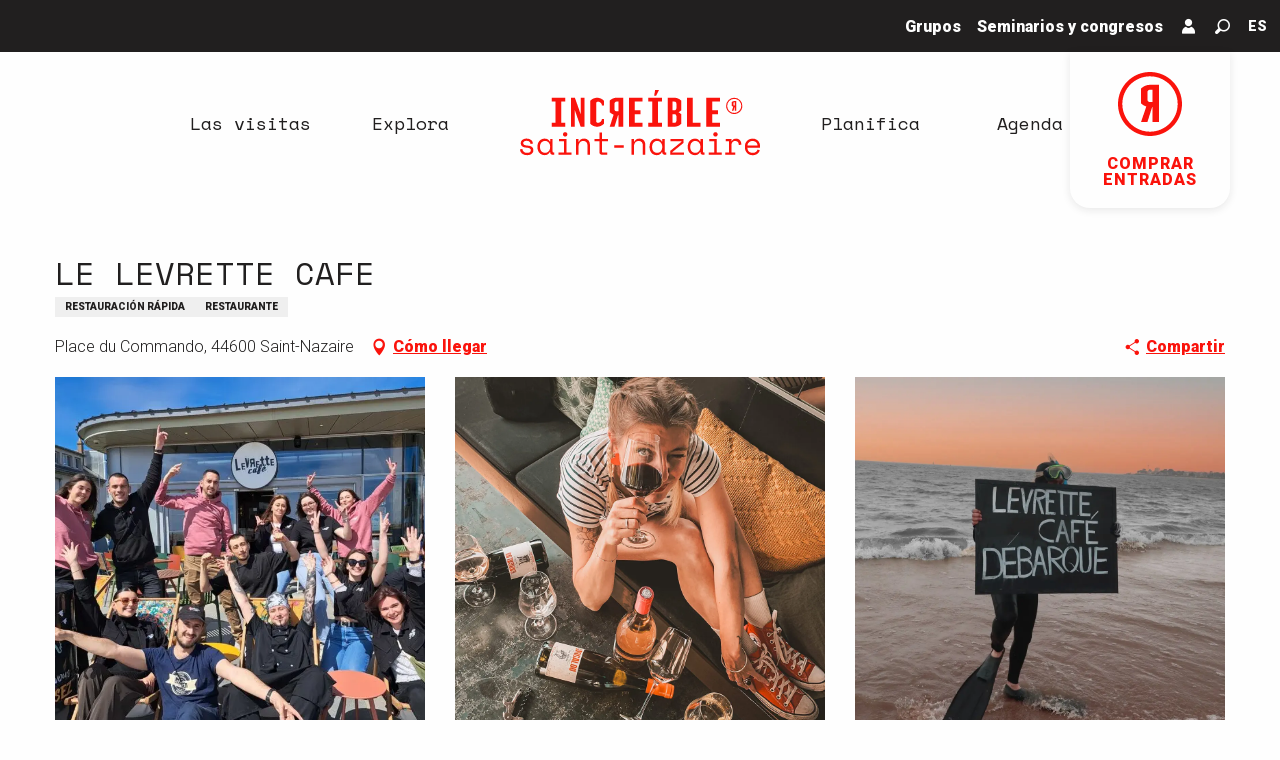

--- FILE ---
content_type: text/html; charset=UTF-8
request_url: https://www.saint-nazaire-tourisme.es/ofertas/le-levrette-cafe-saint-nazaire-es-4920108/
body_size: 47133
content:
<!doctype html>
<html class="no-js" lang="es-ES"><head><title>LE LEVRETTE CAFE (Saint-Nazaire) | Increíble Saint-Nazaire</title><script>window.globals={"ancestors":{"chapter1":"Offres SIT","chapter2":"RES - LE LEVRETTE CAFE (Saint-Nazaire) 4920108","chapter3":null},"current_lang":"es","current_locale":"es","current_locale_region":"es_ES","env":"prod","languages":["fr","en","de","it","nl","es","zh","ja","ru"],"post_id":120501,"post_image":"https:\/\/api.cloudly.space\/resize\/crop\/1200\/627\/60\/aHR0cHM6Ly9jZHQ0NC5tZWRpYS50b3VyaW5zb2Z0LmV1L3VwbG9hZC9sZXZyZXR0ZS1jYWZlLTIuanBn\/image.jpg","post_title":"RES - LE LEVRETTE CAFE (Saint-Nazaire) 4920108","post_type":"touristic_sheet","post_modified":"2026-01-16 06:20:28+01:00","sheet_id":4920108,"site_key":"saintnazaire","tags":{"places":[],"seasons":[],"themes":[],"targets":[]},"woody_options_pages":{"search_url":25867,"weather_url":0},"hawwwai":{"sheet_options":{"nearby_distance_max":5000}}}</script><script>(function(e){e.eskalad=e.eskalad?e.eskalad:[],e.eskalad.product="woody",e.eskalad.site_key=e.globals.site_key!==void 0?e.globals.site_key:"empty",e.eskalad.timestamp=l("eskalad_timestamp"),e.eskalad.timestamp==null&&(e.eskalad.timestamp=Math.floor(Date.now()/1e3),s("eskalad_timestamp",e.eskalad.timestamp)),e.eskalad.cid=l("eskalad_cid"),e.eskalad.cid==null&&e.eskalad.timestamp!==void 0&&(e.eskalad.cid=e.eskalad.timestamp,c()),e.eskalad.ga_consent=!0;function c(){e.eskalad.cid.toString().search("\\.")<=0&&fetch("/api/clientid").then(a=>a.json()).then(a=>{a.cid!==void 0&&(e.eskalad.cid=a.cid+"."+e.eskalad.cid,s("eskalad_cid",e.eskalad.cid))}).catch(function(a){console.error("Eskalad fetch: "+a.message)})}function l(a){if(e.localStorage!==void 0&&e.localStorage)try{let t=e.localStorage.getItem(a);return t=t==null||isNaN(t)||t==null||t==""?void 0:t,t}catch(t){console.error(["[ESKALAD]",t])}}function s(a,t){if(e.localStorage!==void 0&&e.localStorage)try{e.localStorage.removeItem(a),e.localStorage.setItem(a,t)}catch(d){console.error(["[ESKALAD]",d])}}})(window);
</script><script src="https://cache.consentframework.com/js/pa/32284/c/JOQ8w/stub" referrerpolicy="origin" charset="utf-8"></script><script src="https://choices.consentframework.com/js/pa/32284/c/JOQ8w/cmp" referrerpolicy="origin" charset="utf-8" async></script><script>document.addEventListener("DOMContentLoaded",function(){document.querySelectorAll("a[href='#consentframework'],a[href='#cmp']").forEach(function(e){e.removeAttribute("target");e.setAttribute("href","javascript:window.Sddan.cmp.displayUI();")})});</script><meta name="google-site-verification" content="Ewq10RDHeyL825GhI4WxUd1MBiMVyEH1r10NY67yeMU" /><script type="importmap">{"imports":{"jquery":"https:\/\/www.saint-nazaire-tourisme.es\/app\/themes\/woody-theme\/src\/lib\/custom\/jquery@3.7.1.min.mjs","woody_lib_utils":"https:\/\/www.saint-nazaire-tourisme.es\/app\/dist\/saintnazaire\/addons\/woody-lib-utils\/js\/woody-lib-utils.93266841fa.mjs","woody_addon_search_main":"https:\/\/www.saint-nazaire-tourisme.es\/app\/dist\/saintnazaire\/addons\/woody-addon-search\/js\/woody-addon-search-main.f068d57b37.mjs","woody_addon_search_data":"https:\/\/www.saint-nazaire-tourisme.es\/app\/dist\/saintnazaire\/addons\/woody-addon-search\/js\/woody-addon-search-data.78cd9c9154.mjs","woody_addon_devtools_main":"https:\/\/www.saint-nazaire-tourisme.es\/app\/dist\/saintnazaire\/addons\/woody-addon-devtools\/js\/woody-addon-devtools-main.5ef617cfdb.mjs","woody_addon_devtools_tools":"https:\/\/www.saint-nazaire-tourisme.es\/app\/dist\/saintnazaire\/addons\/woody-addon-devtools\/js\/woody-addon-devtools-tools.54d58a68c5.mjs","woody_addon_devtools_color_palette":"https:\/\/www.saint-nazaire-tourisme.es\/app\/dist\/saintnazaire\/addons\/woody-addon-devtools\/js\/woody-addon-devtools-color-palette.a8a41da40b.mjs","woody_addon_devtools_style_shift":"https:\/\/www.saint-nazaire-tourisme.es\/app\/dist\/saintnazaire\/addons\/woody-addon-devtools\/js\/woody-addon-devtools-style-shift.c4f6081742.mjs","woody_addon_devtools_fake_touristic_sheet":"https:\/\/www.saint-nazaire-tourisme.es\/app\/dist\/saintnazaire\/addons\/woody-addon-devtools\/js\/woody-addon-devtools-fake-touristic-sheet.2cb516cd17.mjs","woody_addon_campaigns_blocks":"https:\/\/www.saint-nazaire-tourisme.es\/app\/dist\/saintnazaire\/addons\/woody-addon-claims\/js\/woody-addon-campaigns-blocks.cd7b0fdfb1.mjs","woody_addon_claims_blocks":"https:\/\/www.saint-nazaire-tourisme.es\/app\/dist\/saintnazaire\/addons\/woody-addon-claims\/js\/woody-addon-claims-blocks.d6b0ec349c.mjs"}}</script><link rel="preconnect" href="https://cache.consentframework.com" crossorigin><link rel="preconnect" href="https://choices.consentframework.com" crossorigin><link rel="preconnect" href="https://fonts.gstatic.com" crossorigin><link rel="preconnect" href="https://fonts.googleapis.com" crossorigin><link rel="preconnect" href="https://www.googletagmanager.com" crossorigin><link rel="preconnect" href="https://woody.cloudly.space" crossorigin><link rel="preconnect" href="https://api.cloudly.space" crossorigin><script>window.dataLayer=window.dataLayer?window.dataLayer:[];window.dataLayer.push({"event":"globals","data":{"env":"prod","site_key":"saintnazaire","page":{"id_page":120501,"name":"RES &#8211; LE LEVRETTE CAFE (Saint-Nazaire) #4920108","page_type":"touristic_sheet","tags":{"places":[],"seasons":[],"themes":[],"targets":[]}},"lang":"es","sheet":{"id_sheet":4920108,"id_sit":"RESPDL044V51BYRG","id_reservation":null,"name":"LE LEVRETTE CAFE - Saint-Nazaire","type":"Restauration","bordereau":"RES","city":"Saint-Nazaire"}}});</script><script>(function(w,d,s,l,i) { w[l]=w[l]||[]; w[l].push({ 'gtm.start': new Date().getTime(),event: 'gtm.js' }); var f=d.getElementsByTagName(s)[0], j=d.createElement(s),dl=l!='dataLayer'? '&l='+l:''; j.async=true; j.src='https://www.googletagmanager.com/gtm.js?id='+i+dl; f.parentNode.insertBefore(j,f); })(window,document,'script','dataLayer','GTM-KLWDHZP');</script><link rel="canonical" href="https://www.saint-nazaire-tourisme.es/ofertas/le-levrette-cafe-saint-nazaire-es-4920108/"/><meta charset="UTF-8"/><meta http-equiv="X-UA-Compatible" content="IE=edge"/><meta name="generator" content="Raccourci Agency - WP"/><meta name="viewport" content="width=device-width,initial-scale=1"/><meta name="robots" content="max-snippet:-1, max-image-preview:large, max-video-preview:-1"/><meta property="og:type" content="website"/><meta property="og:url" content="https://www.saint-nazaire-tourisme.es/ofertas/le-levrette-cafe-saint-nazaire-es-4920108/"/><meta name="twitter:card" content="summary"/><meta property="og:site_name" content="Increíble Saint-Nazaire"/><meta property="og:locale" content="es_ES"/><meta property="og:locale:alternate" content="fr_FR"/><meta property="og:locale:alternate" content="en_GB"/><meta property="og:locale:alternate" content="de_DE"/><meta property="og:locale:alternate" content="it_IT"/><meta property="og:locale:alternate" content="nl_NL"/><meta property="og:locale:alternate" content="zh_CN"/><meta property="og:locale:alternate" content="ja_JP"/><meta property="og:locale:alternate" content="ru_RU"/><meta name="description" property="og:description" content=""/><meta property="og:title" content="LE LEVRETTE CAFE - Saint-Nazaire"/><meta name="twitter:title" content="LE LEVRETTE CAFE - Saint-Nazaire"/><meta name="twitter:description" content=""/><meta name="format-detection" content="telephone=no"/><meta property="og:image" content="https://api.cloudly.space/resize/crop/1200/627/60/aHR0cHM6Ly9jZHQ0NC5tZWRpYS50b3VyaW5zb2Z0LmV1L3VwbG9hZC9sZXZyZXR0ZS1jYWZlLTIuanBn/image.jpg"/><meta name="twitter:image" content="https://api.cloudly.space/resize/crop/1024/512/60/aHR0cHM6Ly9jZHQ0NC5tZWRpYS50b3VyaW5zb2Z0LmV1L3VwbG9hZC9sZXZyZXR0ZS1jYWZlLTIuanBn/image.jpg"/><meta name="thumbnail" content="https://api.cloudly.space/resize/crop/1200/1200/60/aHR0cHM6Ly9jZHQ0NC5tZWRpYS50b3VyaW5zb2Z0LmV1L3VwbG9hZC9sZXZyZXR0ZS1jYWZlLTIuanBn/image.jpg"/><script type="application/ld+json" class="woody-schema-graph">{"@context":"https:\/\/schema.org","@graph":[{"@type":"WebSite","url":"https:\/\/www.saint-nazaire-tourisme.es","name":"Incre\u00edble Saint-Nazaire","description":"Idealmente situada en el estuario del Loira y el Oc\u00e9ano Atl\u00e1ntico, Saint-Nazaire es una ciudad que vive todo el a\u00f1o junto al mar.","potentialAction":[{"@type":"SearchAction","target":"https:\/\/www.saint-nazaire-tourisme.es\/buscar\/?query={search_term_string}","query-input":"required name=search_term_string"}]},{"@type":"WebPage","url":"https:\/\/www.saint-nazaire-tourisme.es\/ofertas\/le-levrette-cafe-saint-nazaire-es-4920108\/","headline":"RES \u2013 LE LEVRETTE CAFE (Saint-Nazaire) #4920108 | Incre\u00edble Saint-Nazaire","inLanguage":"es","datePublished":"2026-01-16 05:20:28","dateModified":"2026-01-16 05:20:28","description":""},{"@type":"Restaurant","name":"LE LEVRETTE CAFE","description":"","url":"https:\/\/www.saint-nazaire-tourisme.es\/ofertas\/le-levrette-cafe-saint-nazaire-es-4920108\/","geo":{"@type":"GeoCoordinates","latitude":"47.2717417","longitude":"-2.2044402"},"address":{"@type":"PostalAddress","streetAddress":"Place du Commando","addressLocality":"Saint-Nazaire","postalCode":"44600","addressCountry":"FRANCE"},"location":{"@type":"Place","name":"Direcci\u00f3n","address":{"@type":"PostalAddress","streetAddress":"Place du Commando","addressLocality":"Saint-Nazaire","postalCode":"44600","addressCountry":"FRANCE"},"geo":{"@type":"GeoCoordinates","latitude":"47.2717417","longitude":"-2.2044402"}},"paymentAccepted":"Tarjetas de cr\u00e9dito, Efectivo","telephone":["02 40 66 01 10"],"image":["https:\/\/cdt44.media.tourinsoft.eu\/upload\/levrette-cafe-2.jpg","https:\/\/cdt44.media.tourinsoft.eu\/upload\/levrette-2.jpg","https:\/\/cdt44.media.tourinsoft.eu\/upload\/levrete.jpg"]}]}</script><style>img:is([sizes="auto" i], [sizes^="auto," i]) { contain-intrinsic-size: 3000px 1500px }</style><link rel="alternate" href="https://www.saint-nazaire-tourisme.com/offres/le-levrette-cafe-saint-nazaire-fr-4920108/" hreflang="fr" /><link rel="alternate" href="https://www.saint-nazaire-tourisme.uk/offers/le-levrette-cafe-saint-nazaire-en-4920108/" hreflang="en" /><link rel="alternate" href="https://www.saint-nazaire-tourisme.de/angebote/le-levrette-cafe-saint-nazaire-de-4920108/" hreflang="de" /><link rel="alternate" href="https://www.saint-nazaire-tourisme.it/proposte/le-levrette-cafe-saint-nazaire-it-4920108/" hreflang="it" /><link rel="alternate" href="https://www.saint-nazaire-tourisme.nl/voorstellen/le-levrette-cafe-saint-nazaire-nl-4920108/" hreflang="nl" /><link rel="alternate" href="https://www.saint-nazaire-tourisme.es/ofertas/le-levrette-cafe-saint-nazaire-es-4920108/" hreflang="es" /><script>
window._wpemojiSettings = {"baseUrl":"https:\/\/s.w.org\/images\/core\/emoji\/16.0.1\/72x72\/","ext":".png","svgUrl":"https:\/\/s.w.org\/images\/core\/emoji\/16.0.1\/svg\/","svgExt":".svg","source":{"concatemoji":"https:\/\/www.saint-nazaire-tourisme.es\/wp\/wp-includes\/js\/wp-emoji-release.min.js?ver=6.8.2"}};
/*! This file is auto-generated */
!function(s,n){var o,i,e;function c(e){try{var t={supportTests:e,timestamp:(new Date).valueOf()};sessionStorage.setItem(o,JSON.stringify(t))}catch(e){}}function p(e,t,n){e.clearRect(0,0,e.canvas.width,e.canvas.height),e.fillText(t,0,0);var t=new Uint32Array(e.getImageData(0,0,e.canvas.width,e.canvas.height).data),a=(e.clearRect(0,0,e.canvas.width,e.canvas.height),e.fillText(n,0,0),new Uint32Array(e.getImageData(0,0,e.canvas.width,e.canvas.height).data));return t.every(function(e,t){return e===a[t]})}function u(e,t){e.clearRect(0,0,e.canvas.width,e.canvas.height),e.fillText(t,0,0);for(var n=e.getImageData(16,16,1,1),a=0;a<n.data.length;a++)if(0!==n.data[a])return!1;return!0}function f(e,t,n,a){switch(t){case"flag":return n(e,"\ud83c\udff3\ufe0f\u200d\u26a7\ufe0f","\ud83c\udff3\ufe0f\u200b\u26a7\ufe0f")?!1:!n(e,"\ud83c\udde8\ud83c\uddf6","\ud83c\udde8\u200b\ud83c\uddf6")&&!n(e,"\ud83c\udff4\udb40\udc67\udb40\udc62\udb40\udc65\udb40\udc6e\udb40\udc67\udb40\udc7f","\ud83c\udff4\u200b\udb40\udc67\u200b\udb40\udc62\u200b\udb40\udc65\u200b\udb40\udc6e\u200b\udb40\udc67\u200b\udb40\udc7f");case"emoji":return!a(e,"\ud83e\udedf")}return!1}function g(e,t,n,a){var r="undefined"!=typeof WorkerGlobalScope&&self instanceof WorkerGlobalScope?new OffscreenCanvas(300,150):s.createElement("canvas"),o=r.getContext("2d",{willReadFrequently:!0}),i=(o.textBaseline="top",o.font="600 32px Arial",{});return e.forEach(function(e){i[e]=t(o,e,n,a)}),i}function t(e){var t=s.createElement("script");t.src=e,t.defer=!0,s.head.appendChild(t)}"undefined"!=typeof Promise&&(o="wpEmojiSettingsSupports",i=["flag","emoji"],n.supports={everything:!0,everythingExceptFlag:!0},e=new Promise(function(e){s.addEventListener("DOMContentLoaded",e,{once:!0})}),new Promise(function(t){var n=function(){try{var e=JSON.parse(sessionStorage.getItem(o));if("object"==typeof e&&"number"==typeof e.timestamp&&(new Date).valueOf()<e.timestamp+604800&&"object"==typeof e.supportTests)return e.supportTests}catch(e){}return null}();if(!n){if("undefined"!=typeof Worker&&"undefined"!=typeof OffscreenCanvas&&"undefined"!=typeof URL&&URL.createObjectURL&&"undefined"!=typeof Blob)try{var e="postMessage("+g.toString()+"("+[JSON.stringify(i),f.toString(),p.toString(),u.toString()].join(",")+"));",a=new Blob([e],{type:"text/javascript"}),r=new Worker(URL.createObjectURL(a),{name:"wpTestEmojiSupports"});return void(r.onmessage=function(e){c(n=e.data),r.terminate(),t(n)})}catch(e){}c(n=g(i,f,p,u))}t(n)}).then(function(e){for(var t in e)n.supports[t]=e[t],n.supports.everything=n.supports.everything&&n.supports[t],"flag"!==t&&(n.supports.everythingExceptFlag=n.supports.everythingExceptFlag&&n.supports[t]);n.supports.everythingExceptFlag=n.supports.everythingExceptFlag&&!n.supports.flag,n.DOMReady=!1,n.readyCallback=function(){n.DOMReady=!0}}).then(function(){return e}).then(function(){var e;n.supports.everything||(n.readyCallback(),(e=n.source||{}).concatemoji?t(e.concatemoji):e.wpemoji&&e.twemoji&&(t(e.twemoji),t(e.wpemoji)))}))}((window,document),window._wpemojiSettings);
</script><link rel='preload' as='style' onload='this.onload=null;this.rel="stylesheet"' id='addon-search-stylesheet-css' href='https://www.saint-nazaire-tourisme.es/app/dist/saintnazaire/addons/woody-addon-search/css/woody-addon-search.4e0867669a.css?ver=2.1.4' media='screen' /><noscript><link rel='stylesheet' id='addon-search-stylesheet-css' href='https://www.saint-nazaire-tourisme.es/app/dist/saintnazaire/addons/woody-addon-search/css/woody-addon-search.4e0867669a.css?ver=2.1.4' media='screen' /></noscript><link rel='stylesheet' id='woody-sheet-stylesheet-css' href='https://www.saint-nazaire-tourisme.es/app/dist/saintnazaire/addons/woody-addon-hawwwai/css/front/hawwwai-touristic-sheet.ebf78ef83d.css?ver=2.5.146' media='all' /><link rel='preload' as='style' onload='this.onload=null;this.rel="stylesheet"' id='addon-campaigns-stylesheet-css' href='https://www.saint-nazaire-tourisme.es/app/dist/saintnazaire/addons/woody-addon-claims/css/woody-addon-campaigns.1a1f82fdef.css' media='all' /><noscript><link rel='stylesheet' id='addon-campaigns-stylesheet-css' href='https://www.saint-nazaire-tourisme.es/app/dist/saintnazaire/addons/woody-addon-claims/css/woody-addon-campaigns.1a1f82fdef.css' media='all' /></noscript><link rel='preload' as='style' onload='this.onload=null;this.rel="stylesheet"' id='leaflet_css-css' href='https://tiles.touristicmaps.com/libs/tmaps.min.css' media='all' /><noscript><link rel='stylesheet' id='leaflet_css-css' href='https://tiles.touristicmaps.com/libs/tmaps.min.css' media='all' /></noscript><link rel='preload' as='style' onload='this.onload=null;this.rel="stylesheet"' id='google-font-roboto300400900displayswap-css' href='https://fonts.googleapis.com/css?family=Roboto:300,400,900&display=swap' media='all' /><noscript><link rel='stylesheet' id='google-font-roboto300400900displayswap-css' href='https://fonts.googleapis.com/css?family=Roboto:300,400,900&display=swap' media='all' /></noscript><link rel='preload' as='style' onload='this.onload=null;this.rel="stylesheet"' id='google-font-spacemono400400i700700idisplayswap-css' href='https://fonts.googleapis.com/css?family=Space+Mono:400,400i,700,700i&display=swap' media='all' /><noscript><link rel='stylesheet' id='google-font-spacemono400400i700700idisplayswap-css' href='https://fonts.googleapis.com/css?family=Space+Mono:400,400i,700,700i&display=swap' media='all' /></noscript><link rel='stylesheet' id='main-stylesheet-css' href='https://www.saint-nazaire-tourisme.es/app/dist/saintnazaire/css/main-b9d93e809d.css' media='screen' /><link rel='preload' as='style' onload='this.onload=null;this.rel="stylesheet"' id='wicon-stylesheet-css' href='https://www.saint-nazaire-tourisme.es/app/dist/saintnazaire/css/wicon-42ddac718f.css' media='screen' /><noscript><link rel='stylesheet' id='wicon-stylesheet-css' href='https://www.saint-nazaire-tourisme.es/app/dist/saintnazaire/css/wicon-42ddac718f.css' media='screen' /></noscript><link rel='stylesheet' id='print-stylesheet-css' href='https://www.saint-nazaire-tourisme.es/app/dist/saintnazaire/css/print-b87b2678ed.css' media='print' /><script defer src="https://www.saint-nazaire-tourisme.es/app/dist/saintnazaire/addons/woody-addon-search/js/woody-addon-search.963aa0a249.js?ver=2.1.4" id="addon-search-javascripts-js"></script><script defer src="https://www.saint-nazaire-tourisme.es/app/themes/woody-theme/src/js/static/obf.min.js?ver=1.88.162" id="obf-js"></script><script defer src="https://www.saint-nazaire-tourisme.es/app/dist/saintnazaire/addons/woody-addon-eskalad/js/events/eskalad.c2bde38840.js?ver=6.3.3" id="woody-addon-eskalad-js"></script><script defer src="https://www.saint-nazaire-tourisme.es/app/dist/saintnazaire/addons/woody-addon-eskalad/js/events/eskalad-page.5d2af865c3.js?ver=6.3.3" id="woody-addon-eskalad-page-js"></script><script id="jquery-js-before">
window.siteConfig = {"site_key":"saintnazaire","login":"public_st_nazaire_website","password":"29d7cb0bb71fd7561d504069fe5db302","token":"OGUzMGM3NzIyNWYyOlNCQlJYQXBVYUVGR2FnaFRRZ1JhUWdab1FGZFFSZzlHWFE9PTpDbHhYQndCVkIxQlFBbGRVWEZJR0JsSlRBZ0lHQlZBTFhnQUdWQUVFQndBPQ==","mapProviderKeys":{"otmKey":"5c0dd97157e6945b1cc6d52ddc6a5f77d0562a8cf9c8caa75689672288b8ba4f","gmKey":"AIzaSyBMx446Q--mQj9mzuZhb7BGVDxac6NfFYc"},"api_url":"https:\/\/api.tourism-system.com","api_render_url":"https:\/\/api.tourism-system.com","current_lang":"es","current_season":null,"languages":["fr","en","de","it","nl","es","zh","ja","ru"]};
window.useLeafletLibrary=1;window.DrupalAngularConfig=window.DrupalAngularConfig || {};window.DrupalAngularConfig.mapProviderKeys={"otmKey":"5c0dd97157e6945b1cc6d52ddc6a5f77d0562a8cf9c8caa75689672288b8ba4f","gmKey":"AIzaSyBMx446Q--mQj9mzuZhb7BGVDxac6NfFYc"};
</script><script type="module" src="https://www.saint-nazaire-tourisme.es/app/themes/woody-theme/src/lib/custom/jquery@3.7.1.min.mjs" id="jquery-js"></script><script defer src="https://www.saint-nazaire-tourisme.es/app/themes/woody-theme/src/lib/custom/moment-with-locales@2.22.2.min.js" id="jsdelivr_moment-js"></script><script id="woody-sheet-js-extra">
var __hw = {"SECTIONS.TOURISM.SHEET.PERIODS.TODAY":"Hoy","SECTIONS.TOURISM.SHEET.PERIODS.HAPPENING":"Sucediendo","SECTIONS.TOURISM.SHEET.PERIODS.ENDED":"Encima","SECTIONS.TOURISM.SHEET.PERIODS.ENDED_FOR_TODAY":"Encima por ho","SECTIONS.TOURISM.SHEET.PERIODS.FROM_TODAY":"Desde hoy","SECTIONS.TOURISM.SHEET.PERIODS.FROM":"Del","SECTIONS.TOURISM.SHEET.PERIODS.UNTIL_TODAY":"hasta hoy","SECTIONS.TOURISM.SHEET.PERIODS.TO":"hasta","SECTIONS.TOURISM.SHEET.PERIODS.UNTIL":"al","SECTIONS.TOURISM.SHEET.PERIODS.UNTIL_LONG":"hasta el","SECTIONS.TOURISM.SHEET.PERIODS.ON":"El","SECTIONS.TOURISM.SHEET.PERIODS.OPENED":"Abierto","SECTIONS.TOURISM.SHEET.PERIODS.CLOSED":"Cerrado","SECTIONS.TOURISM.SHEET.PERIODS.CLOSEDFORTODAY":"Cerrado por hoy","SECTIONS.TOURISM.SHEET.PERIODS.UNDEFINED":"Horas no resueltas","SECTIONS.TOURISM.SHEET.PERIODS.NOW":"Ahora","GLOBAL.TIMES.TO":"a"};
</script><script defer src="https://www.saint-nazaire-tourisme.es/app/dist/saintnazaire/addons/woody-addon-hawwwai/js/sheet-bundle.7fecec0205.js?ver=2.5.146" id="woody-sheet-js"></script><script defer src="https://www.saint-nazaire-tourisme.es/app/themes/woody-theme/src/lib/npm/swiper/dist/js/swiper.min.js?ver=4.5.1" id="jsdelivr_swiper-js"></script><script type="module" src="https://www.saint-nazaire-tourisme.es/app/dist/saintnazaire/addons/woody-addon-claims/js/woody-addon-claims.094619d2c3.mjs" id="addon-claims-javascripts-js"></script><script defer src="https://www.saint-nazaire-tourisme.es/app/themes/woody-theme/src/lib/npm/flatpickr/dist/flatpickr.min.js?ver=4.5.7" id="jsdelivr_flatpickr-js"></script><script defer src="https://www.saint-nazaire-tourisme.es/app/themes/woody-theme/src/lib/npm/flatpickr/dist/l10n/es.js?ver=4.5.7" id="jsdelivr_flatpickr_l10n-js"></script><script defer src="https://www.saint-nazaire-tourisme.es/app/themes/woody-theme/src/lib/custom/nouislider@10.1.0.min.js" id="jsdelivr_nouislider-js"></script><script defer src="https://www.saint-nazaire-tourisme.es/app/themes/woody-theme/src/lib/custom/lazysizes@4.1.2.min.js" id="jsdelivr_lazysizes-js"></script><script defer src="https://www.saint-nazaire-tourisme.es/app/themes/woody-theme/src/lib/custom/moment-timezone-with-data.min.js" id="jsdelivr_moment_tz-js"></script><script defer src="https://www.saint-nazaire-tourisme.es/app/themes/woody-theme/src/lib/custom/js.cookie@2.2.1.min.js" id="jsdelivr_jscookie-js"></script><script defer src="https://www.saint-nazaire-tourisme.es/app/themes/woody-theme/src/lib/custom/rellax@1.10.1.min.js" id="jsdelivr_rellax-js"></script><script defer src="https://www.saint-nazaire-tourisme.es/app/themes/woody-theme/src/lib/custom/iframeResizer@4.3.7.min.js?ver=4.3.7" id="jsdelivr_iframeresizer-js"></script><script defer src="https://www.saint-nazaire-tourisme.es/app/themes/woody-theme/src/lib/npm/plyr/dist/plyr.min.js?ver=3.6.8" id="jsdelivr_plyr-js"></script><script defer src="https://www.saint-nazaire-tourisme.es/wp/wp-includes/js/dist/hooks.min.js?ver=4d63a3d491d11ffd8ac6" id="wp-hooks-js"></script><script defer src="https://www.saint-nazaire-tourisme.es/wp/wp-includes/js/dist/i18n.min.js?ver=5e580eb46a90c2b997e6" id="wp-i18n-js"></script><script defer src="https://www.saint-nazaire-tourisme.es/app/themes/woody-theme/src/js/static/i18n-ltr.min.js?ver=1.88.162" id="wp-i18n-ltr-js"></script><script defer src="https://tiles.touristicmaps.com/libs/leaflet.min.js" id="touristicmaps_leaflet-js"></script><script defer src="https://tiles.touristicmaps.com/libs/tangram.min.js" id="touristicmaps_tangram-js"></script><script defer src="https://tiles.touristicmaps.com/libs/markercluster.min.js" id="touristicmaps_cluster-js"></script><script defer src="https://tiles.touristicmaps.com/libs/locate.min.js" id="touristicmaps_locate-js"></script><script defer src="https://tiles.touristicmaps.com/libs/geocoder.min.js" id="touristicmaps_geocoder-js"></script><script defer src="https://tiles.touristicmaps.com/libs/fullscreen.min.js" id="touristicmaps_fullscreen-js"></script><script defer src="https://maps.googleapis.com/maps/api/js?key=AIzaSyBMx446Q--mQj9mzuZhb7BGVDxac6NfFYc&amp;v=3.33&amp;libraries=geometry,places" id="gg_maps-js"></script><script defer src="https://api.tourism-system.com/render/assets/scripts/raccourci/universal-mapV2.min.js" id="hawwwai_universal_map-js"></script><script defer src="https://www.saint-nazaire-tourisme.es/app/dist/saintnazaire/js/main-d31073a3c3.js" id="main-javascripts-js"></script><link rel="shortcut icon" type="image/x-icon" href="https://www.saint-nazaire-tourisme.es/app/dist/saintnazaire/favicon/favicon/favicon-5e3da0c27d.ico"><link rel="shortcut icon" type="image/png" href=""><link rel="apple-touch-icon" sizes="32x32" href=""><link rel="apple-touch-icon" sizes="64x64" href=""><link rel="apple-touch-icon" sizes="120x120" href=""><link rel="apple-touch-icon" sizes="180x180" href=""><link rel="apple-touch-icon" sizes="152x152" href=""><link rel="apple-touch-icon" sizes="167x167" href=""><link rel="icon" sizes="192x192" href=""><link rel="icon" sizes="128x128" href=""></head><body class="wp-singular touristic_sheet-template-default single single-touristic_sheet postid-120501 wp-theme-woody-theme wp-child-theme-saintnazaire prod apirender apirender-wordpress woody-hawwwai-sheet sheet-v2 sheet-res">
            <noscript><iframe src="https://www.googletagmanager.com/ns.html?id=GTM-KLWDHZP" height="0" width="0" style="display:none;visibility:hidden"></iframe></noscript>
        
            
    
    <div class="main-wrapper flex-container flex-dir-column">
                                <div class="woody-component-headnavs">
    
                        <ul class="tools list-unstyled flex-container align-middle">
                                                                                        <li >
                                                                    <a class="no-ext " href="https://www.saint-nazaire-tourisme.es/grupos/" target="_self" title="Grupos" >
                                                                                                                            <span>Grupos</span>
                                                                            </a>
                                                            </li>
                                                                                                <li >
                                                                    <a class="no-ext " href="https://www.saint-nazaire-tourisme.es/tourisme-daffaires-es/" target="_self" title="Seminarios y congresos" >
                                                                                                                            <span>Seminarios y congresos</span>
                                                                            </a>
                                                            </li>
                                                                                                <li >
                                                                    <a class="no-ext flex-container align-center align-middle" href="https://billetterie.saint-nazaire-tourisme.com/account/login?_ga=2.206082643.1591840721.1560346664-1377293567.1553724016" target="_blank" title="Mi cuenta" >
                                                                                    <span class="wicon wicon--l8-avatar"></span>
                                                                                                                    </a>
                                                            </li>
                                                                                                                                                <li class="search-tool"><div role="button" aria-label="Buscar" class="search-toggler-wrapper woody-component-esSearch-block" tabindex="0">
    <span class="esSearch-button results-toggler" data-label="Buscar" title="Buscar">
        <span class="wicon wicon-053-loupe-par-defaut search-icon" aria-hidden="true"></span>
        <span class="show-for-sr">Rechercher</span>
        <span class="button-label" data-label="Buscar"></span>
    </span>
</div>
</li>
                                                    <li class="lang_switcher-tool"><div class="woody-lang_switcher woody-lang_switcher-reveal tpl_01" data-label="Lengua" role="button" aria-label="Choix de la langue"><div class="lang_switcher-button" data-label="Lengua"  tabindex="0"><div class="es" data-lang="es">es</div></div></div></li>
                                            </ul>
            
    <div class="woody-topheader bg-black isRel">
    <a class="shoplink isAbs show-for-xlarge" href="https://billetterie.saint-nazaire-tourisme.com/content?lang=es" target="" title="">
        <div class="shoplink-logo"></div>
        <span class="shoplink-title">Comprar entradas</span>
        <span class="shoplink-subtitle">en línea</span>
    </a>
</div>

            <header role="banner" class="woody-component-header tpl_03 site-header" data-click-open="true" data-disable-hover="true" data-dropdown-menu="data-dropdown-menu" data-sticky-container="data-sticky-container">
    <div class="main-menu-wrapper">
        <nav class="top-bar title-bar" id="main-menu" role="navigation">
            <ul class="menu dropdown horizontal align-center align-middle fullwidth-dropdowns">
                                                            <li class=" is-dropdown-submenu-parent">
                                                                <a class="menuLink" href="https://www.saint-nazaire-tourisme.es/las-visitas/" target="_self" data-post-id="15994">
                                                                                                                                                                                                <span class="menuLink-title">Las visitas</span>
                                                                                                                                                </a>
                                                                                        <ul class="menu is-dropdown-submenu" data-link-parent="15994" data-title="Las visitas">
                                    <li class="grid-container"><div class="grid_1col_tpl_02 grid-x align-center align-top  grid-padding-x grid-padding-y"><div class="cell medium-10 large-8 xmedium-down-order-9"><div class="grid_5col_tpl_01 grid-x medium-up-5 align-center align-top  grid-padding-x grid-padding-y"><div class="cell small-down-order-9"><a class="woody-component woody-component-nav-item-image tpl_04 isRel bg-black bgimg-op-75 " href="https://www.saint-nazaire-tourisme.es/las-visitas/los-lugares-de-visita/" data-post-id="27644" target="_self"><figure itemscope itemtype="http://schema.org/ImageObject" class="isRel imageObject menuLinkMediaWrapper"><noscript><img class="imageObject-img img-responsive" src="https://www.saint-nazaire-tourisme.com/app/uploads/saintnazaire/2022/12/thumbs/sitesdevisites-640x640.jpg" alt="" itemprop="thumbnail"/></noscript><img class="imageObject-img img-responsive lazyload" src="/app/themes/woody-theme/src/img/blank/ratio_square.webp" data-src="https://www.saint-nazaire-tourisme.com/app/uploads/saintnazaire/2022/12/thumbs/sitesdevisites-640x640.jpg" data-sizes="auto" data-srcset="https://www.saint-nazaire-tourisme.com/app/uploads/saintnazaire/2022/12/thumbs/sitesdevisites-360x360.jpg 360w, https://www.saint-nazaire-tourisme.com/app/uploads/saintnazaire/2022/12/thumbs/sitesdevisites-640x640.jpg 640w, https://www.saint-nazaire-tourisme.com/app/uploads/saintnazaire/2022/12/thumbs/sitesdevisites-1200x1200.jpg 1200w" alt="" itemprop="thumbnail"/><meta itemprop="datePublished" content="2022-12-16 08:32:04"></figure><div class="nav-item-section fullcenterbox"><div class="menuLink-titles has-icon-picto"><span class="menuLink-wicon wicon wicon-woody-icons wicon--54-ticket"></span><div class="menuLink-texts has-title"><span class="menuLink-title block-span">Los lugares de visita</span></div></div></div></a></div><div class="cell small-down-order-9"><a class="woody-component woody-component-nav-item-image tpl_04 isRel bg-black bgimg-op-75 " href="https://www.saint-nazaire-tourisme.es/las-visitas/las-visitas-industriales/" data-post-id="27802" target="_self"><figure itemscope itemtype="http://schema.org/ImageObject" class="isRel imageObject menuLinkMediaWrapper"><noscript><img class="imageObject-img img-responsive" src="https://www.saint-nazaire-tourisme.com/app/uploads/saintnazaire/2022/12/thumbs/Chantiers-de-lAtlantique-Bernard-Biger-3-640x640.jpg" alt="" itemprop="thumbnail"/></noscript><img class="imageObject-img img-responsive lazyload" src="/app/themes/woody-theme/src/img/blank/ratio_square.webp" data-src="https://www.saint-nazaire-tourisme.com/app/uploads/saintnazaire/2022/12/thumbs/Chantiers-de-lAtlantique-Bernard-Biger-3-640x640.jpg" data-sizes="auto" data-srcset="https://www.saint-nazaire-tourisme.com/app/uploads/saintnazaire/2022/12/thumbs/Chantiers-de-lAtlantique-Bernard-Biger-3-360x360.jpg 360w, https://www.saint-nazaire-tourisme.com/app/uploads/saintnazaire/2022/12/thumbs/Chantiers-de-lAtlantique-Bernard-Biger-3-640x640.jpg 640w, https://www.saint-nazaire-tourisme.com/app/uploads/saintnazaire/2022/12/thumbs/Chantiers-de-lAtlantique-Bernard-Biger-3-1200x1200.jpg 1200w" alt="" itemprop="thumbnail"/><meta itemprop="datePublished" content="2022-12-16 09:03:10"></figure><div class="nav-item-section fullcenterbox"><div class="menuLink-titles has-icon-picto"><span class="menuLink-wicon wicon wicon-woody-icons wicon--07-bateau-4"></span><div class="menuLink-texts has-title"><span class="menuLink-title block-span">Visitas industriales</span></div></div></div></a></div><div class="cell small-down-order-9"><a class="woody-component woody-component-nav-item-image tpl_04 isRel bg-black bgimg-op-75 " href="https://www.saint-nazaire-tourisme.es/las-visitas/cruceros-de-visita/" data-post-id="27827" target="_self"><figure itemscope itemtype="http://schema.org/ImageObject" class="isRel imageObject menuLinkMediaWrapper"><noscript><img class="imageObject-img img-responsive" src="https://www.saint-nazaire-tourisme.com/app/uploads/saintnazaire/2022/12/thumbs/Croisiere-decouverte-@Jerome-Bosger-640x640.jpg" alt="" itemprop="thumbnail"/></noscript><img class="imageObject-img img-responsive lazyload" src="/app/themes/woody-theme/src/img/blank/ratio_square.webp" data-src="https://www.saint-nazaire-tourisme.com/app/uploads/saintnazaire/2022/12/thumbs/Croisiere-decouverte-@Jerome-Bosger-640x640.jpg" data-sizes="auto" data-srcset="https://www.saint-nazaire-tourisme.com/app/uploads/saintnazaire/2022/12/thumbs/Croisiere-decouverte-@Jerome-Bosger-360x360.jpg 360w, https://www.saint-nazaire-tourisme.com/app/uploads/saintnazaire/2022/12/thumbs/Croisiere-decouverte-@Jerome-Bosger-640x640.jpg 640w, https://www.saint-nazaire-tourisme.com/app/uploads/saintnazaire/2022/12/thumbs/Croisiere-decouverte-@Jerome-Bosger-1200x1200.jpg 1200w" alt="" itemprop="thumbnail"/><meta itemprop="datePublished" content="2022-12-14 10:32:46"></figure><div class="nav-item-section fullcenterbox"><div class="menuLink-titles has-icon-picto"><span class="menuLink-wicon wicon wicon-woody-icons wicon--04-bateau"></span><div class="menuLink-texts has-title"><span class="menuLink-title block-span">Cruceros de visita</span></div></div></div></a></div><div class="cell small-down-order-9"><a class="woody-component woody-component-nav-item-image tpl_04 isRel bg-black bgimg-op-75 " href="https://www.saint-nazaire-tourisme.es/las-visitas/visitas-interpretativas-de-saint-nazaire-y-la-briere/" data-post-id="27855" target="_self"><figure itemscope itemtype="http://schema.org/ImageObject" class="isRel imageObject menuLinkMediaWrapper"><noscript><img class="imageObject-img img-responsive" src="https://www.saint-nazaire-tourisme.com/app/uploads/saintnazaire/2022/07/thumbs/visite-guidee-saint-nazaire-90-min-rudy-burbant-2022-BD_169-640x640.jpg" alt="" itemprop="thumbnail"/></noscript><img class="imageObject-img img-responsive lazyload" src="/app/themes/woody-theme/src/img/blank/ratio_square.webp" data-src="https://www.saint-nazaire-tourisme.com/app/uploads/saintnazaire/2022/07/thumbs/visite-guidee-saint-nazaire-90-min-rudy-burbant-2022-BD_169-640x640.jpg" data-sizes="auto" data-srcset="https://www.saint-nazaire-tourisme.com/app/uploads/saintnazaire/2022/07/thumbs/visite-guidee-saint-nazaire-90-min-rudy-burbant-2022-BD_169-360x360.jpg 360w, https://www.saint-nazaire-tourisme.com/app/uploads/saintnazaire/2022/07/thumbs/visite-guidee-saint-nazaire-90-min-rudy-burbant-2022-BD_169-640x640.jpg 640w, https://www.saint-nazaire-tourisme.com/app/uploads/saintnazaire/2022/07/thumbs/visite-guidee-saint-nazaire-90-min-rudy-burbant-2022-BD_169-1200x1200.jpg 1200w" alt="" itemprop="thumbnail"/><meta itemprop="datePublished" content="2022-07-15 09:13:54"></figure><div class="nav-item-section fullcenterbox"><div class="menuLink-titles has-icon-picto"><span class="menuLink-wicon wicon wicon-woody-icons wicon--60-marcheur"></span><div class="menuLink-texts has-title"><span class="menuLink-title block-span">Visitas interpretativas</span></div></div></div></a></div><div class="cell small-down-order-9"><a class="woody-component woody-component-nav-item-image tpl_04 isRel bg-black bgimg-op-75 " href="https://www.saint-nazaire-tourisme.es/las-visitas/temporada-del-patrimonio/" data-post-id="27832" target="_self"><figure itemscope itemtype="http://schema.org/ImageObject" class="isRel imageObject menuLinkMediaWrapper"><noscript><img class="imageObject-img img-responsive" src="https://www.saint-nazaire-tourisme.com/app/uploads/saintnazaire/2020/04/thumbs/paquebot-france-french-line-640x640.jpg" alt="" itemprop="thumbnail"/></noscript><img class="imageObject-img img-responsive lazyload" src="/app/themes/woody-theme/src/img/blank/ratio_square.webp" data-src="https://www.saint-nazaire-tourisme.com/app/uploads/saintnazaire/2020/04/thumbs/paquebot-france-french-line-640x640.jpg" data-sizes="auto" data-srcset="https://www.saint-nazaire-tourisme.com/app/uploads/saintnazaire/2020/04/thumbs/paquebot-france-french-line-360x360.jpg 360w, https://www.saint-nazaire-tourisme.com/app/uploads/saintnazaire/2020/04/thumbs/paquebot-france-french-line-640x640.jpg 640w, https://www.saint-nazaire-tourisme.com/app/uploads/saintnazaire/2020/04/thumbs/paquebot-france-french-line-1200x1200.jpg 1200w" alt="" itemprop="thumbnail"/><meta itemprop="datePublished" content="2020-04-21 15:31:20"></figure><div class="nav-item-section fullcenterbox"><div class="menuLink-titles has-icon-picto"><span class="menuLink-wicon wicon wicon-woody-icons wicon--18-theatre-2"></span><div class="menuLink-texts has-title"><span class="menuLink-title block-span">Temporada del Patrimonio</span></div></div></div></a></div></div></div><div class="cell medium-10 large-8 xmedium-down-order-9"><div class="grid_2col_tpl_01 grid-x large-up-2 align-center align-top grid-padding-x grid-padding-y"><div class="cell xmedium-down-order-9"><div class="woody-component woody-component-nav-item-list tpl_01 "><a   href="https://www.saint-nazaire-tourisme.es/las-visitas/planes-interesantes/" data-post-id="29301" target="_self"><div class="menuLink-titles"><div class="menuLink-texts has-title"><span class="menuLink-title block-span">Planes interesantes</span></div></div></a></div></div></div></div></div></li>
                                </ul>
                                                    </li>
                                                                                <li class=" is-dropdown-submenu-parent">
                                                                <a class="menuLink" href="https://www.saint-nazaire-tourisme.es/explora/" target="_self" data-post-id="16012">
                                                                                                                                                                                                <span class="menuLink-title">Explora</span>
                                                                                                                                                </a>
                                                                                        <ul class="menu is-dropdown-submenu" data-link-parent="16012" data-title="Explora">
                                    <li class="grid-container"><div class="grid_2col_tpl_02 grid-x align-middle  grid-padding-x grid-padding-y"><div class="cell large-8 xmedium-down-order-9"><div class="grid_3col_tpl_01 grid-x medium-up-3 align-center align-top  grid-padding-x grid-padding-y"><div class="cell small-down-order-9"><a class="woody-component woody-component-nav-item-image tpl_04 isRel bg-black bgimg-op-75 " href="https://www.saint-nazaire-tourisme.es/explora/descubrir-la-ciudad/" data-post-id="26596" target="_self"><figure itemscope itemtype="http://schema.org/ImageObject" class="isRel imageObject menuLinkMediaWrapper"><noscript><img class="imageObject-img img-responsive" src="https://www.saint-nazaire-tourisme.com/app/uploads/saintnazaire/2020/08/thumbs/plage-villes-martin-3-2019arnaud-dran-640x640.jpg" alt="" itemprop="thumbnail"/></noscript><img class="imageObject-img img-responsive lazyload" src="/app/themes/woody-theme/src/img/blank/ratio_square.webp" data-src="https://www.saint-nazaire-tourisme.com/app/uploads/saintnazaire/2020/08/thumbs/plage-villes-martin-3-2019arnaud-dran-640x640.jpg" data-sizes="auto" data-srcset="https://www.saint-nazaire-tourisme.com/app/uploads/saintnazaire/2020/08/thumbs/plage-villes-martin-3-2019arnaud-dran-360x360.jpg 360w, https://www.saint-nazaire-tourisme.com/app/uploads/saintnazaire/2020/08/thumbs/plage-villes-martin-3-2019arnaud-dran-640x640.jpg 640w, https://www.saint-nazaire-tourisme.com/app/uploads/saintnazaire/2020/08/thumbs/plage-villes-martin-3-2019arnaud-dran-1200x1200.jpg 1200w" alt="" itemprop="thumbnail"/><meta itemprop="datePublished" content="2020-08-06 13:39:17"></figure><div class="nav-item-section fullcenterbox"><div class="menuLink-titles has-icon-picto"><span class="menuLink-wicon wicon wicon-woody-icons wicon--j5-la-ville-ES"></span><div class="menuLink-texts has-title"><span class="menuLink-title block-span">Descubrir la ciudad</span></div></div></div></a></div><div class="cell small-down-order-9"><a class="woody-component woody-component-nav-item-image tpl_04 isRel bg-black bgimg-op-75 " href="https://www.saint-nazaire-tourisme.es/explora/descubrir-el-puerto/" data-post-id="26593" target="_self"><figure aria-label="SNAT 2019" itemscope itemtype="http://schema.org/ImageObject" class="isRel imageObject menuLinkMediaWrapper"><noscript><img class="imageObject-img img-responsive" src="https://www.saint-nazaire-tourisme.com/app/uploads/saintnazaire/2020/06/thumbs/snat19alamoureux-mg-0611-640x640.jpg" alt="" itemprop="thumbnail"/></noscript><img class="imageObject-img img-responsive lazyload" src="/app/themes/woody-theme/src/img/blank/ratio_square.webp" data-src="https://www.saint-nazaire-tourisme.com/app/uploads/saintnazaire/2020/06/thumbs/snat19alamoureux-mg-0611-640x640.jpg" data-sizes="auto" data-srcset="https://www.saint-nazaire-tourisme.com/app/uploads/saintnazaire/2020/06/thumbs/snat19alamoureux-mg-0611-360x360.jpg 360w, https://www.saint-nazaire-tourisme.com/app/uploads/saintnazaire/2020/06/thumbs/snat19alamoureux-mg-0611-640x640.jpg 640w, https://www.saint-nazaire-tourisme.com/app/uploads/saintnazaire/2020/06/thumbs/snat19alamoureux-mg-0611-1200x1200.jpg 1200w" alt="" itemprop="thumbnail"/><meta itemprop="datePublished" content="2020-06-12 14:13:32"><figcaption class="imageObject-caption flex-container align-middle isAbs bottom left hide" data-nosnippet><span class="imageObject-icon copyright-icon flex-container align-center align-middle">©</span><span class="imageObject-text imageObject-description" itemprop="caption">SNAT 2019</span></figcaption></figure><div class="nav-item-section fullcenterbox"><div class="menuLink-titles has-icon-picto"><span class="menuLink-wicon wicon wicon-woody-icons wicon--j3-le-port-ES"></span><div class="menuLink-texts has-title"><span class="menuLink-title block-span">Descubrir el puerto</span></div></div></div></a></div><div class="cell small-down-order-9"><a class="woody-component woody-component-nav-item-image tpl_04 isRel bg-black bgimg-op-75 " href="https://www.saint-nazaire-tourisme.es/explora/descubrir-el-patrimonio/" data-post-id="26599" target="_self"><figure itemscope itemtype="http://schema.org/ImageObject" class="isRel imageObject menuLinkMediaWrapper"><noscript><img class="imageObject-img img-responsive a42-ac-replace-img" src="https://www.saint-nazaire-tourisme.com/app/uploads/saintnazaire/2019/05/thumbs/base-ss-marine-7897-640x640.jpg" alt="Base sous-marine de Saint-Nazaire" itemprop="thumbnail"/></noscript><img class="imageObject-img img-responsive lazyload a42-ac-replace-img" src="/app/themes/woody-theme/src/img/blank/ratio_square.webp" data-src="https://www.saint-nazaire-tourisme.com/app/uploads/saintnazaire/2019/05/thumbs/base-ss-marine-7897-640x640.jpg" data-sizes="auto" data-srcset="https://www.saint-nazaire-tourisme.com/app/uploads/saintnazaire/2019/05/thumbs/base-ss-marine-7897-360x360.jpg 360w, https://www.saint-nazaire-tourisme.com/app/uploads/saintnazaire/2019/05/thumbs/base-ss-marine-7897-640x640.jpg 640w, https://www.saint-nazaire-tourisme.com/app/uploads/saintnazaire/2019/05/thumbs/base-ss-marine-7897-1200x1200.jpg 1200w" alt="Base sous-marine de Saint-Nazaire" itemprop="thumbnail"/><meta itemprop="datePublished" content="2019-05-22 14:19:04"><span class="hide imageObject-description" itemprop="description" data-nosnippet>A saint-nazaire la base sous marine fait partie du patrimoine à visite en famille.</span></figure><div class="nav-item-section fullcenterbox"><div class="menuLink-titles has-icon-picto"><span class="menuLink-wicon wicon wicon-woody-icons wicon--j4-le-patrimoine-ES"></span><div class="menuLink-texts has-title"><span class="menuLink-title block-span">Descubrir el patrimonio</span></div></div></div></a></div><div class="cell small-down-order-9"><a class="woody-component woody-component-nav-item-image tpl_04 isRel bg-black bgimg-op-75 " href="https://www.saint-nazaire-tourisme.es/explora/descubrir-el-mar/" data-post-id="26602" target="_self"><figure aria-label="Saint Nazaire Renversante 22" itemscope itemtype="http://schema.org/ImageObject" class="isRel imageObject menuLinkMediaWrapper"><noscript><img class="imageObject-img img-responsive a42-ac-replace-img" src="https://www.saint-nazaire-tourisme.com/app/uploads/saintnazaire/2019/10/thumbs/saint-nazaire-renversante-22-640x640.jpg" alt="Saint Nazaire Renversante 22" itemprop="thumbnail"/></noscript><img class="imageObject-img img-responsive lazyload a42-ac-replace-img" src="/app/themes/woody-theme/src/img/blank/ratio_square.webp" data-src="https://www.saint-nazaire-tourisme.com/app/uploads/saintnazaire/2019/10/thumbs/saint-nazaire-renversante-22-640x640.jpg" data-sizes="auto" data-srcset="https://www.saint-nazaire-tourisme.com/app/uploads/saintnazaire/2019/10/thumbs/saint-nazaire-renversante-22-360x360.jpg 360w, https://www.saint-nazaire-tourisme.com/app/uploads/saintnazaire/2019/10/thumbs/saint-nazaire-renversante-22-640x640.jpg 640w, https://www.saint-nazaire-tourisme.com/app/uploads/saintnazaire/2019/10/thumbs/saint-nazaire-renversante-22-1200x1200.jpg 1200w" alt="Saint Nazaire Renversante 22" itemprop="thumbnail"/><meta itemprop="datePublished" content="2019-10-29 16:09:51"><span class="hide imageObject-description" itemprop="description" data-nosnippet>Saint Nazaire Renversante 22</span><figcaption class="imageObject-caption flex-container align-middle isAbs bottom left hide" data-nosnippet><span class="imageObject-icon copyright-icon flex-container align-center align-middle">©</span><span class="imageObject-text imageObject-description" itemprop="caption">Saint Nazaire Renversante 22</span></figcaption></figure><div class="nav-item-section fullcenterbox"><div class="menuLink-titles has-icon-picto"><span class="menuLink-wicon wicon wicon-woody-icons wicon--j1-la-mer-ES"></span><div class="menuLink-texts has-title"><span class="menuLink-title block-span">Descubrir el mar</span></div></div></div></a></div><div class="cell small-down-order-9"><a class="woody-component woody-component-nav-item-image tpl_04 isRel bg-black bgimg-op-75 " href="https://www.saint-nazaire-tourisme.es/explora/descubrir-la-naturaleza/" data-post-id="26605" target="_self"><figure aria-label="SNAT 2019" itemscope itemtype="http://schema.org/ImageObject" class="isRel imageObject menuLinkMediaWrapper"><noscript><img class="imageObject-img img-responsive" src="https://www.saint-nazaire-tourisme.com/app/uploads/saintnazaire/2020/05/thumbs/snat19alamoureux-mg-8579-640x640.jpg" alt="" itemprop="thumbnail"/></noscript><img class="imageObject-img img-responsive lazyload" src="/app/themes/woody-theme/src/img/blank/ratio_square.webp" data-src="https://www.saint-nazaire-tourisme.com/app/uploads/saintnazaire/2020/05/thumbs/snat19alamoureux-mg-8579-640x640.jpg" data-sizes="auto" data-srcset="https://www.saint-nazaire-tourisme.com/app/uploads/saintnazaire/2020/05/thumbs/snat19alamoureux-mg-8579-360x360.jpg 360w, https://www.saint-nazaire-tourisme.com/app/uploads/saintnazaire/2020/05/thumbs/snat19alamoureux-mg-8579-640x640.jpg 640w, https://www.saint-nazaire-tourisme.com/app/uploads/saintnazaire/2020/05/thumbs/snat19alamoureux-mg-8579-1200x1200.jpg 1200w" alt="" itemprop="thumbnail"/><meta itemprop="datePublished" content="2020-05-28 14:31:31"><figcaption class="imageObject-caption flex-container align-middle isAbs bottom left hide" data-nosnippet><span class="imageObject-icon copyright-icon flex-container align-center align-middle">©</span><span class="imageObject-text imageObject-description" itemprop="caption">SNAT 2019</span></figcaption></figure><div class="nav-item-section fullcenterbox"><div class="menuLink-titles has-icon-picto"><span class="menuLink-wicon wicon wicon-woody-icons wicon--j6-la-nature-ES"></span><div class="menuLink-texts has-title"><span class="menuLink-title block-span">Descubrir la naturaleza</span></div></div></div></a></div><div class="cell small-down-order-9"><a class="woody-component woody-component-nav-item-image tpl_04 isRel bg-black bgimg-op-75 " href="https://www.saint-nazaire-tourisme.es/explora/en-familia/" data-post-id="26444" target="_self"><figure itemscope itemtype="http://schema.org/ImageObject" class="isRel imageObject menuLinkMediaWrapper"><noscript><img class="imageObject-img img-responsive" src="https://www.saint-nazaire-tourisme.com/app/uploads/saintnazaire/2019/05/thumbs/front-de-mer-8088-bauza-web-640x640.jpg" alt="" itemprop="thumbnail"/></noscript><img class="imageObject-img img-responsive lazyload" src="/app/themes/woody-theme/src/img/blank/ratio_square.webp" data-src="https://www.saint-nazaire-tourisme.com/app/uploads/saintnazaire/2019/05/thumbs/front-de-mer-8088-bauza-web-640x640.jpg" data-sizes="auto" data-srcset="https://www.saint-nazaire-tourisme.com/app/uploads/saintnazaire/2019/05/thumbs/front-de-mer-8088-bauza-web-360x360.jpg 360w, https://www.saint-nazaire-tourisme.com/app/uploads/saintnazaire/2019/05/thumbs/front-de-mer-8088-bauza-web-640x640.jpg 640w, https://www.saint-nazaire-tourisme.com/app/uploads/saintnazaire/2019/05/thumbs/front-de-mer-8088-bauza-web-1200x1200.jpg 1200w" alt="" itemprop="thumbnail"/><meta itemprop="datePublished" content="2019-05-27 09:24:28"><span class="hide imageObject-description" itemprop="description" data-nosnippet>Jeux en bois</span></figure><div class="nav-item-section fullcenterbox"><div class="menuLink-titles has-icon-picto"><span class="menuLink-wicon wicon wicon-woody-icons wicon--18-theatre-2"></span><div class="menuLink-texts has-title"><span class="menuLink-title block-span">En familia</span></div></div></div></a></div></div></div><div class="cell large-4 xmedium-down-order-9"><div class="grid_1col_tpl_01 grid-x align-top"><div class="cell xmedium-down-order-9"><div class="woody-component woody-component-nav-item-list tpl_01 "><a   href="https://www.saint-nazaire-tourisme.es/explora/los-lugares-de-visita-obligada-en-saint-nazaire-y-la-briere/" data-post-id="50866" target="_self"><div class="menuLink-titles has-icon-picto"><span class="menuLink-wicon wicon wicon-woody-icons wicon-030-etoile-contour"></span><div class="menuLink-texts has-title"><span class="menuLink-title block-span">Los lugares de visita obligada</span></div></div></a></div></div><div class="cell xmedium-down-order-9"><div class="woody-component woody-component-nav-item-list tpl_01 "><a   href="https://www.saint-nazaire-tourisme.es/nuestros-folletos/" data-post-id="25924" target="_self"><div class="menuLink-titles has-icon-picto"><span class="menuLink-wicon wicon wicon-woody-icons wicon-014-livre"></span><div class="menuLink-texts has-title"><span class="menuLink-title block-span">Nuestros folletos</span></div></div></a></div></div><div class="cell xmedium-down-order-9"><div class="woody-component woody-component-nav-item-list tpl_01 "><a   href="https://www.saint-nazaire-tourisme.es/planifica/en-los-alrededores/" data-post-id="25905" target="_self"><div class="menuLink-titles has-icon-picto"><span class="menuLink-wicon wicon wicon-woody-icons wicon--f6-boussole"></span><div class="menuLink-texts has-title"><span class="menuLink-title block-span">En los alrededores</span></div></div></a></div></div></div></div></div></li>
                                </ul>
                                                    </li>
                                                                                <li class="is-brand-logo">
                                                                <a class="menuLogo" href="https://www.saint-nazaire-tourisme.es/" target="_self" data-post-id="15774">
                                        <span class="no-visible-text menu-logo-site-name isAbs">Increíble Saint-Nazaire</span>
                                                                        <span class="brand-logo"><img src="https://www.saint-nazaire-tourisme.es/app/dist/saintnazaire/img/logo/es/logo.svg" alt="Saint-nazaire" width="240" height="60" /></span>
                                                                    </a>
                                                    </li>
                                                                                <li class=" is-dropdown-submenu-parent">
                                                                <a class="menuLink" href="https://www.saint-nazaire-tourisme.es/planifica/" target="_self" data-post-id="16024">
                                                                                                                                                                                                <span class="menuLink-title">Planifica</span>
                                                                                                                                                </a>
                                                                                        <ul class="menu is-dropdown-submenu" data-link-parent="16024" data-title="Planifica">
                                    <li class="grid-container"><div class="grid_1col_tpl_02 grid-x align-center align-top  grid-padding-x grid-padding-y"><div class="cell medium-10 large-8 xmedium-down-order-9"><div class="grid_3col_tpl_01 grid-x medium-up-3 align-center align-top  grid-padding-x grid-padding-y"><div class="cell small-down-order-9"><a class="woody-component woody-component-nav-item-image tpl_04 isRel bg-black bgimg-op-75 " href="https://www.saint-nazaire-tourisme.es/planifica/que-hacer/" data-post-id="26349" target="_self"><figure aria-label="SNAT 2019" itemscope itemtype="http://schema.org/ImageObject" class="isRel imageObject menuLinkMediaWrapper"><noscript><img class="imageObject-img img-responsive" src="https://www.saint-nazaire-tourisme.com/app/uploads/saintnazaire/2020/05/thumbs/snat19alamoureux-mg-7338-640x640.jpg" alt="" itemprop="thumbnail"/></noscript><img class="imageObject-img img-responsive lazyload" src="/app/themes/woody-theme/src/img/blank/ratio_square.webp" data-src="https://www.saint-nazaire-tourisme.com/app/uploads/saintnazaire/2020/05/thumbs/snat19alamoureux-mg-7338-640x640.jpg" data-sizes="auto" data-srcset="https://www.saint-nazaire-tourisme.com/app/uploads/saintnazaire/2020/05/thumbs/snat19alamoureux-mg-7338-360x360.jpg 360w, https://www.saint-nazaire-tourisme.com/app/uploads/saintnazaire/2020/05/thumbs/snat19alamoureux-mg-7338-640x640.jpg 640w, https://www.saint-nazaire-tourisme.com/app/uploads/saintnazaire/2020/05/thumbs/snat19alamoureux-mg-7338-1200x1200.jpg 1200w" alt="" itemprop="thumbnail"/><meta itemprop="datePublished" content="2020-05-27 14:25:27"><figcaption class="imageObject-caption flex-container align-middle isAbs bottom left hide" data-nosnippet><span class="imageObject-icon copyright-icon flex-container align-center align-middle">©</span><span class="imageObject-text imageObject-description" itemprop="caption">SNAT 2019</span></figcaption></figure><div class="nav-item-section fullcenterbox"><div class="menuLink-titles has-icon-picto"><span class="menuLink-wicon wicon wicon-woody-icons wicon--60-marcheur"></span><div class="menuLink-texts has-title"><span class="menuLink-title block-span">Qué hacer</span></div></div></div></a></div><div class="cell small-down-order-9"><a class="woody-component woody-component-nav-item-image tpl_04 isRel bg-black bgimg-op-75 " href="https://www.saint-nazaire-tourisme.es/planifica/donde-dormir/" data-post-id="26323" target="_self"><figure itemscope itemtype="http://schema.org/ImageObject" class="isRel imageObject menuLinkMediaWrapper"><noscript><img class="imageObject-img img-responsive" src="https://www.saint-nazaire-tourisme.com/app/uploads/saintnazaire/2020/06/thumbs/saint-marc-plage-de-monsieur-hulot-5-2019arnaud-drean-640x640.jpg" alt="" itemprop="thumbnail"/></noscript><img class="imageObject-img img-responsive lazyload" src="/app/themes/woody-theme/src/img/blank/ratio_square.webp" data-src="https://www.saint-nazaire-tourisme.com/app/uploads/saintnazaire/2020/06/thumbs/saint-marc-plage-de-monsieur-hulot-5-2019arnaud-drean-640x640.jpg" data-sizes="auto" data-srcset="https://www.saint-nazaire-tourisme.com/app/uploads/saintnazaire/2020/06/thumbs/saint-marc-plage-de-monsieur-hulot-5-2019arnaud-drean-360x360.jpg 360w, https://www.saint-nazaire-tourisme.com/app/uploads/saintnazaire/2020/06/thumbs/saint-marc-plage-de-monsieur-hulot-5-2019arnaud-drean-640x640.jpg 640w, https://www.saint-nazaire-tourisme.com/app/uploads/saintnazaire/2020/06/thumbs/saint-marc-plage-de-monsieur-hulot-5-2019arnaud-drean-1200x1200.jpg 1200w" alt="" itemprop="thumbnail"/><meta itemprop="datePublished" content="2020-06-02 13:17:52"></figure><div class="nav-item-section fullcenterbox"><div class="menuLink-titles has-icon-picto"><span class="menuLink-wicon wicon wicon-woody-icons wicon-041-lit"></span><div class="menuLink-texts has-title"><span class="menuLink-title block-span">Dónde dormir</span></div></div></div></a></div><div class="cell small-down-order-9"><a class="woody-component woody-component-nav-item-image tpl_04 isRel bg-black bgimg-op-75 " href="https://www.saint-nazaire-tourisme.es/planifica/comer-y-beber/" data-post-id="26276" target="_self"><figure itemscope itemtype="http://schema.org/ImageObject" class="isRel imageObject menuLinkMediaWrapper"><noscript><img class="imageObject-img img-responsive a42-ac-replace-img" src="https://www.saint-nazaire-tourisme.com/app/uploads/saintnazaire/2019/06/thumbs/salade-bar-iode-18062019-jb-640x640.jpg" alt="Restaurant sur le front de Saint-Nazaire" itemprop="thumbnail"/></noscript><img class="imageObject-img img-responsive lazyload a42-ac-replace-img" src="/app/themes/woody-theme/src/img/blank/ratio_square.webp" data-src="https://www.saint-nazaire-tourisme.com/app/uploads/saintnazaire/2019/06/thumbs/salade-bar-iode-18062019-jb-640x640.jpg" data-sizes="auto" data-srcset="https://www.saint-nazaire-tourisme.com/app/uploads/saintnazaire/2019/06/thumbs/salade-bar-iode-18062019-jb-360x360.jpg 360w, https://www.saint-nazaire-tourisme.com/app/uploads/saintnazaire/2019/06/thumbs/salade-bar-iode-18062019-jb-640x640.jpg 640w, https://www.saint-nazaire-tourisme.com/app/uploads/saintnazaire/2019/06/thumbs/salade-bar-iode-18062019-jb-1200x1200.jpg 1200w" alt="Restaurant sur le front de Saint-Nazaire" itemprop="thumbnail"/><meta itemprop="datePublished" content="2019-06-18 14:05:45"><span class="hide imageObject-description" itemprop="description" data-nosnippet>Restaurant sur le front de mer à Saint-Nazaire.</span></figure><div class="nav-item-section fullcenterbox"><div class="menuLink-titles has-icon-picto"><span class="menuLink-wicon wicon wicon-woody-icons wicon-027-restaurant"></span><div class="menuLink-texts has-title"><span class="menuLink-title block-span">Comer y beber</span></div></div></div></a></div><div class="cell small-down-order-9"><a class="woody-component woody-component-nav-item-image tpl_04 isRel bg-black bgimg-op-75 " href="https://www.saint-nazaire-tourisme.es/planifica/prepare-su-estancia/" data-post-id="26016" target="_self"><figure itemscope itemtype="http://schema.org/ImageObject" class="isRel imageObject menuLinkMediaWrapper"><noscript><img class="imageObject-img img-responsive a42-ac-replace-img" src="https://www.saint-nazaire-tourisme.com/app/uploads/saintnazaire/2019/10/thumbs/sammy-saint-nazaire-alamoureux-mg-0537-640x640.jpg" alt="Sammy Saint-Nazaire" itemprop="thumbnail"/></noscript><img class="imageObject-img img-responsive lazyload a42-ac-replace-img" src="/app/themes/woody-theme/src/img/blank/ratio_square.webp" data-src="https://www.saint-nazaire-tourisme.com/app/uploads/saintnazaire/2019/10/thumbs/sammy-saint-nazaire-alamoureux-mg-0537-640x640.jpg" data-sizes="auto" data-srcset="https://www.saint-nazaire-tourisme.com/app/uploads/saintnazaire/2019/10/thumbs/sammy-saint-nazaire-alamoureux-mg-0537-360x360.jpg 360w, https://www.saint-nazaire-tourisme.com/app/uploads/saintnazaire/2019/10/thumbs/sammy-saint-nazaire-alamoureux-mg-0537-640x640.jpg 640w, https://www.saint-nazaire-tourisme.com/app/uploads/saintnazaire/2019/10/thumbs/sammy-saint-nazaire-alamoureux-mg-0537-1200x1200.jpg 1200w" alt="Sammy Saint-Nazaire" itemprop="thumbnail"/><meta itemprop="datePublished" content="2019-10-31 08:53:08"><span class="hide imageObject-description" itemprop="description" data-nosnippet>Le Sammy est une statue située sur le front de mer de Saint-Nazaire au niveau de la grande plage.</span></figure><div class="nav-item-section fullcenterbox"><div class="menuLink-titles has-icon-picto"><span class="menuLink-wicon wicon wicon-woody-icons wicon--33-carte-2"></span><div class="menuLink-texts has-title"><span class="menuLink-title block-span">Prepare su estancia</span></div></div></div></a></div><div class="cell small-down-order-9"><a class="woody-component woody-component-nav-item-image tpl_04 isRel bg-black bgimg-op-75 " href="https://www.saint-nazaire-tourisme.es/nuestros-folletos/" data-post-id="25924" target="_self"><figure itemscope itemtype="http://schema.org/ImageObject" class="isRel imageObject menuLinkMediaWrapper"><noscript><img class="imageObject-img img-responsive" src="https://www.saint-nazaire-tourisme.com/app/uploads/saintnazaire/2020/08/thumbs/plage-villes-martin-3-2019arnaud-dran-640x640.jpg" alt="" itemprop="thumbnail"/></noscript><img class="imageObject-img img-responsive lazyload" src="/app/themes/woody-theme/src/img/blank/ratio_square.webp" data-src="https://www.saint-nazaire-tourisme.com/app/uploads/saintnazaire/2020/08/thumbs/plage-villes-martin-3-2019arnaud-dran-640x640.jpg" data-sizes="auto" data-srcset="https://www.saint-nazaire-tourisme.com/app/uploads/saintnazaire/2020/08/thumbs/plage-villes-martin-3-2019arnaud-dran-360x360.jpg 360w, https://www.saint-nazaire-tourisme.com/app/uploads/saintnazaire/2020/08/thumbs/plage-villes-martin-3-2019arnaud-dran-640x640.jpg 640w, https://www.saint-nazaire-tourisme.com/app/uploads/saintnazaire/2020/08/thumbs/plage-villes-martin-3-2019arnaud-dran-1200x1200.jpg 1200w" alt="" itemprop="thumbnail"/><meta itemprop="datePublished" content="2020-08-06 13:39:17"></figure><div class="nav-item-section fullcenterbox"><div class="menuLink-titles has-icon-picto"><span class="menuLink-wicon wicon wicon-woody-icons wicon-014-livre"></span><div class="menuLink-texts has-title"><span class="menuLink-title block-span">Nuestros folletos</span></div></div></div></a></div><div class="cell small-down-order-9"><a class="woody-component woody-component-nav-item-image tpl_04 isRel bg-black bgimg-op-75 " href="https://www.saint-nazaire-tourisme.es/planifica/en-los-alrededores/" data-post-id="25905" target="_self"><figure itemscope itemtype="http://schema.org/ImageObject" class="isRel imageObject menuLinkMediaWrapper"><noscript><img class="imageObject-img img-responsive" src="https://www.saint-nazaire-tourisme.com/app/uploads/saintnazaire/2019/06/thumbs/le-croisic-2-640x640.jpg" alt="" itemprop="thumbnail"/></noscript><img class="imageObject-img img-responsive lazyload" src="/app/themes/woody-theme/src/img/blank/ratio_square.webp" data-src="https://www.saint-nazaire-tourisme.com/app/uploads/saintnazaire/2019/06/thumbs/le-croisic-2-640x640.jpg" data-sizes="auto" data-srcset="https://www.saint-nazaire-tourisme.com/app/uploads/saintnazaire/2019/06/thumbs/le-croisic-2-360x360.jpg 360w, https://www.saint-nazaire-tourisme.com/app/uploads/saintnazaire/2019/06/thumbs/le-croisic-2-640x640.jpg 640w, https://www.saint-nazaire-tourisme.com/app/uploads/saintnazaire/2019/06/thumbs/le-croisic-2-1200x1200.jpg 1200w" alt="" itemprop="thumbnail"/><meta itemprop="datePublished" content="2019-06-28 10:44:03"><span class="hide imageObject-description" itemprop="description" data-nosnippet>Le Croisic </span></figure><div class="nav-item-section fullcenterbox"><div class="menuLink-titles has-icon-picto"><span class="menuLink-wicon wicon wicon-woody-icons wicon--f6-boussole"></span><div class="menuLink-texts has-title"><span class="menuLink-title block-span">En los alrededores</span></div></div></div></a></div></div></div></div></li>
                                </ul>
                                                    </li>
                                                                                <li class="">
                                                                <a class="menuLink" href="https://www.saint-nazaire-tourisme.es/la-agenda/" target="_self" data-post-id="16037">
                                                                                                                                                                                                <span class="menuLink-title">Agenda</span>
                                                                                                                                                </a>
                                                                                </li>
                                                </ul>
                    </nav>
    </div>
</header>

    </div>





                                
        <div class="site-content">
                                <script type="text/javascript">
            const hwConfig = {"options":{"tourism":true,"avatar":false,"showgallery":true,"samecontacts":false,"hidephones":false,"remindernavbar":true,"realtimeopenings":true,"deliveryoffice_priority":false,"city_trip":false,"planner":false,"print":false,"share":false,"sso":false,"send":false,"central":true,"bookinglink":true,"bookingcontact":false,"sso_options":{"tickets":false,"trips":false},"wishlist":false,"proprio":false,"near":true,"blablacar":false,"map":{"osm":false},"googlecalendar":false,"interpolate_periods":true,"comments":false,"legalinfos":false,"addreviews":true,"fallback":true,"nosearchlink":false,"bestpriceguaranteed":true,"widget_fairguest":false,"help_label":false,"mail_contact":false,"displayed_contacts":{"establishment":true,"booking":false,"owner":false},"contactOptin":{"optinPresta":true,"optinOt":true},"widgets":{"tripadvisor":false,"guestsuite":false},"sheet_model_v2":true,"analytics_off":true,"calltoaction_sidebarmap":false},"confMap":["blablacar","near"],"interactiveMap":{"groups":[]},"bookingConfig":{"playlists":[]},"wishlistConfig":[],"site_key":"saintnazaire","token":"st_nazaire_v2","destinationApiId":"5cd9187e6fb12100328b4a32","destinationName":"Saint-Nazaire Agglom\u00e9ration Tourisme","timezone":"Europe\/Paris","services":{"contact":"st_nazaire","feedback":"st_nazaire"},"woody":true,"touristic_maps":{"default_conf_id":251},"accountName":"st_nazaire_v2","lang":"es","roadbook":false,"onlyLang":false,"season":null,"apiAccount":{"metadata":{"type":"node","dataType":"listPlaylists","name":"st_nazaire_v2","id":"st_nazaire_v2","token":"st_nazaire","fields":{"version":"2","thesaurus_tag":"MTH.LOC.STNAZ"}}}};
            const HwSheet = {"bordereau":"RES","sousBordereau":null,"contractCode":null,"sitSourceData":null,"businessName":"LE LEVRETTE CAFE","sheetId":"4920108","legalInformations":[],"covidDescription":null,"lightCovidDescription":null,"covidCharterStatus":null,"covidServices":null,"covidOpenings":{"text":"Horarios y servicios no garantizados","light":"undefined"},"specialClosures":[],"labelRatings":[],"extralabels":null,"chains":[],"tagCorner":null,"territoryLabelBrands":[],"specialLabels":[],"labels":{"simpleLabels":{"_title":null,"_labels":[]},"tourismHandicap":{"_title":null,"_labels":[],"_display":{"06.05.01":false,"06.05.02":false,"06.05.03":false,"06.05.04":false}}},"slogan":null,"description":null,"lightDescription":null,"passDescription":null,"deals":null,"goodDealsDescription":null,"subTitle":null,"groupsDescription":{"description":null,"label":""},"thalassoData":null,"additionals":{"others":[]},"ageRangeActivity":[],"servicesOffers":{"15.06":{"type":"15.06","servicesDetail":{"1":{"service":"248.15.06.88","_service":"Servicio en terraza"}}}},"mainServices":null,"langs":[{"lang":"fr","_lang":null,"_url":"https:\/\/api.tourism-system.com\/static\/assets\/images\/flags\/32\/fr.png"}],"wishlistConfig":null,"dataCustomers":[],"type":"Restauraci\u00f3n r\u00e1pida","criterias":[{"criterion":"02.01.13.01.08","_criterion":"Restauraci\u00f3n r\u00e1pida"},{"criterion":"02.01.13.02.05","_criterion":"Restaurante"}],"distance":null,"geolocations":{"type":"08.02.02.03","longitude":"-2.2044402","latitude":"47.2717417"},"locality":"Saint-Nazaire","addressComplement":null,"accessPoints":null,"environmentPoints":null,"contacts":{"establishment":{"type":"04.03.13","_type":"Empr.\/Lugar\/Estructura","businessName":null,"address1":null,"address2":"Place du Commando","address3":null,"commune":"Saint-Nazaire","deliveryOffice":null,"inseeCode":"44184","zipCode":"44600","cedex":null,"country":"FRANCE","civility":null,"peopleFirstName":null,"peopleLastName":null,"phones":["02 40 66 01 10"],"descriptionPhones":[""],"descriptionWebsites":[""],"fax":null,"websites":["https:\/\/www.levrettecafe.fr\/"],"function":null},"owner":{"type":"04.03.30","_type":"Proprietario","businessName":null,"address1":null,"address2":null,"address3":null,"commune":null,"deliveryOffice":null,"inseeCode":null,"zipCode":null,"cedex":null,"country":null,"civility":null,"peopleFirstName":null,"peopleLastName":null,"phones":null,"descriptionPhones":null,"descriptionWebsites":null,"fax":null,"websites":null,"function":null},"booking":{"type":"04.03.33","_type":"Reservas","businessName":null,"address1":null,"address2":null,"address3":null,"commune":null,"deliveryOffice":null,"inseeCode":null,"zipCode":null,"cedex":null,"country":null,"civility":null,"peopleFirstName":null,"peopleLastName":null,"phones":null,"descriptionPhones":null,"descriptionWebsites":null,"fax":null,"websites":null,"function":null},"group":{"type":"99.04.03.01","_type":null,"businessName":null,"address1":null,"address2":null,"address3":null,"commune":null,"deliveryOffice":null,"inseeCode":null,"zipCode":null,"cedex":null,"country":null,"civility":null,"peopleFirstName":null,"peopleLastName":null,"phones":null,"descriptionPhones":null,"descriptionWebsites":null,"fax":null,"websites":null}},"contactsMultiples":{"establishments":[{"type":"04.03.13","_type":"Empr.\/Lugar\/Estructura","businessName":null,"address1":null,"address2":"Place du Commando","address3":null,"commune":"Saint-Nazaire","deliveryOffice":null,"inseeCode":"44184","zipCode":"44600","cedex":null,"country":"FRANCE","civility":null,"peopleFirstName":null,"peopleLastName":null,"function":null,"phones":["02 40 66 01 10"],"hasEmail":true,"descriptionPhones":[""],"descriptionWebsites":[""],"fax":null,"websites":["https:\/\/www.levrettecafe.fr\/"],"position":1}],"owners":[{"type":"04.03.30","_type":"Proprietario","businessName":null,"address1":null,"address2":null,"address3":null,"commune":null,"deliveryOffice":null,"inseeCode":null,"zipCode":null,"cedex":null,"country":null,"civility":null,"peopleFirstName":null,"peopleLastName":null,"function":null,"phones":null,"hasEmail":false,"descriptionPhones":null,"descriptionWebsites":null,"fax":null,"websites":null,"position":1}],"bookings":[{"type":"04.03.33","_type":"Reservas","businessName":null,"address1":null,"address2":null,"address3":null,"commune":null,"deliveryOffice":null,"inseeCode":null,"zipCode":null,"cedex":null,"country":null,"civility":null,"peopleFirstName":null,"peopleLastName":null,"function":null,"phones":null,"hasEmail":false,"descriptionPhones":null,"descriptionWebsites":null,"fax":null,"websites":null,"position":1}],"groups":null},"contactLabel":null,"mailContact":null,"hasCentraleDispo":false,"hasTsAvailabilities":false,"availabilities":[],"centralResa":null,"bookingUrl":null,"user":[],"practicalInfos":null,"sfBeachType":[],"sfArtWorksRoadData":[],"sfEventPlaces":[],"sfGolfCourse":[],"hashtag":null,"sfInternalCriterias":[],"chefName":null,"accessibleLink":null,"tripadvisorLink":null,"sfMaBoiteInvite":[],"sfThematicDescription":[],"sfTourismHandicapDordogne":[],"sfMenuUrl":null,"sfSpecificExternalLink":null,"sfExternalGrc":null,"widgets":{"sfWidgetTripAdvisor":null,"sfWidgetGuestSuite":null,"sfWidgetPictoAccess":null,"sfWidgetAccesLibre":null,"sfWidgetOpenEdit":null,"sfWidgetAntidots":null,"proInfirmis":[]},"capacities":[],"arrangementsDefault":[],"arrangementsHallWithLayouts":[],"arrangementLayouts":[],"referenceTariff":{"currency":"\u20ac"},"tariffs":[],"tariffComplement":null,"tariffFree":null,"tariffPeriods":[],"paymentMethods":{"13.02.07":{"code":"13.02.07","lang":"fr","libelle":"Tarjetas de cr\u00e9dito","imageLangs":[],"repeated":"1","fontURL":null,"path":"thesaurus\/13.02.07.png","pathHD":"thesaurus\/HD\/13.02.07.png","character":null,"urlInfo":null,"position":null,"isCommon":true,"url":"https:\/\/medias.tourism-system.com\/thesaurus\/13.02.07.png","urlHD":"https:\/\/medias.tourism-system.com\/thesaurus\/HD\/13.02.07.png"},"13.02.14":{"code":"13.02.14","lang":"fr","libelle":"Efectivo","imageLangs":[],"repeated":"1","fontURL":null,"path":"thesaurus\/13.02.14.png","pathHD":"thesaurus\/HD\/13.02.14.png","character":null,"urlInfo":null,"position":null,"isCommon":true,"url":"https:\/\/medias.tourism-system.com\/thesaurus\/13.02.14.png","urlHD":"https:\/\/medias.tourism-system.com\/thesaurus\/HD\/13.02.14.png"}},"openingPeriods":{"periods":[{"type":"09.01.01","startDate":"2026-01-01T00:00:00+01:00","endDate":"2026-12-31T23:59:59+01:00","days":[{"type":"09.03.02","days":[{"day":"09.02.01","schedules":[{"startTime":"10:00:00"},{"endTime":"01:30:00"}]},{"day":"09.02.02","schedules":[[],{"startTime":"17:00:00","endTime":"01:30:00"}]},{"day":"09.02.03","schedules":[{"startTime":"10:00:00"},{"endTime":"01:30:00"}]},{"day":"09.02.04","schedules":[{"startTime":"10:00:00"},{"endTime":"01:30:00"}]},{"day":"09.02.05","schedules":[{"startTime":"10:00:00"},{"endTime":"01:30:00"}]},{"day":"09.02.06","schedules":[{"startTime":"10:00:00"},{"endTime":"01:30:00"}]},{"day":"09.02.07","schedules":[{"startTime":"10:00:00"},{"endTime":"01:30:00"}]}]}],"_startDate":"2026-01-01","_endDate":"2026-12-31","_isAllYear":true,"_isOneDay":false,"_isEveryDay":true,"_formated_days":[{"day":"09.02.02","schedules":[[],{"startTime":"17:00:00","endTime":"01:30:00"}]},{"day":"09.02.03","schedules":[{"startTime":"10:00:00"},{"endTime":"01:30:00"}]},{"day":"09.02.04","schedules":[{"startTime":"10:00:00"},{"endTime":"01:30:00"}]},{"day":"09.02.05","schedules":[{"startTime":"10:00:00"},{"endTime":"01:30:00"}]},{"day":"09.02.06","schedules":[{"startTime":"10:00:00"},{"endTime":"01:30:00"}]},{"day":"09.02.07","schedules":[{"startTime":"10:00:00"},{"endTime":"01:30:00"}]},{"day":"09.02.01","schedules":[{"startTime":"10:00:00"},{"endTime":"01:30:00"}]}],"_hasClosure":false}],"hasHours":true,"hasOnlyOneDayPeriods":false,"nextDates":[{"date":"2026-01-29","day":"09.02.05","schedules":[{"startTime":"10:00:00"},{"endTime":"01:30:00"}]}],"description":null,"hasInnerDescription":false,"registrationEventpro":null},"fmaInsert":[],"dates":[{"isWeekly":false,"oneday":false,"over":"Terminado","start":{"startDate":"2026-01-01T00:00:00+01:00","label":"Del","day":"1","month":"Enero","shortMonth":"Ene.","startTime":null},"end":{"endDate":"2026-12-31T23:59:59+01:00","label":"al","weekday":"Jueves","day":"31","year":null,"month":"Diciembre","shortMonth":"Dic."}}],"mainImg":{"url":{"landscape":"https:\/\/api.cloudly.space\/resize\/cropratioresize\/460\/345\/60\/aHR0cHM6Ly9jZHQ0NC5tZWRpYS50b3VyaW5zb2Z0LmV1L3VwbG9hZC9sZXZyZXR0ZS1jYWZlLTIuanBn\/image.jpg","portrait":"https:\/\/api.cloudly.space\/resize\/cropratioresize\/460\/690\/60\/aHR0cHM6Ly9jZHQ0NC5tZWRpYS50b3VyaW5zb2Z0LmV1L3VwbG9hZC9sZXZyZXR0ZS1jYWZlLTIuanBn\/image.jpg","square":"https:\/\/api.cloudly.space\/resize\/cropratioresize\/690\/690\/60\/aHR0cHM6Ly9jZHQ0NC5tZWRpYS50b3VyaW5zb2Z0LmV1L3VwbG9hZC9sZXZyZXR0ZS1jYWZlLTIuanBn\/image.jpg","manual":"https:\/\/api.cloudly.space\/resize\/cropratioresize\/%width%\/%height%\/60\/aHR0cHM6Ly9jZHQ0NC5tZWRpYS50b3VyaW5zb2Z0LmV1L3VwbG9hZC9sZXZyZXR0ZS1jYWZlLTIuanBn\/image.jpg"},"title":"LE LEVRETTE CAFE","alt":"LE LEVRETTE CAFE"},"allImgs":[{"landscape":"https:\/\/api.cloudly.space\/resize\/cropratioresize\/460\/345\/60\/aHR0cHM6Ly9jZHQ0NC5tZWRpYS50b3VyaW5zb2Z0LmV1L3VwbG9hZC9sZXZyZXR0ZS1jYWZlLTIuanBn\/image.jpg","portrait":"https:\/\/api.cloudly.space\/resize\/cropratioresize\/460\/690\/60\/aHR0cHM6Ly9jZHQ0NC5tZWRpYS50b3VyaW5zb2Z0LmV1L3VwbG9hZC9sZXZyZXR0ZS1jYWZlLTIuanBn\/image.jpg","square":"https:\/\/api.cloudly.space\/resize\/cropratioresize\/690\/690\/60\/aHR0cHM6Ly9jZHQ0NC5tZWRpYS50b3VyaW5zb2Z0LmV1L3VwbG9hZC9sZXZyZXR0ZS1jYWZlLTIuanBn\/image.jpg","manual":"https:\/\/api.cloudly.space\/resize\/cropratioresize\/%width%\/%height%\/60\/aHR0cHM6Ly9jZHQ0NC5tZWRpYS50b3VyaW5zb2Z0LmV1L3VwbG9hZC9sZXZyZXR0ZS1jYWZlLTIuanBn\/image.jpg"},{"landscape":"https:\/\/api.cloudly.space\/resize\/cropratioresize\/460\/345\/60\/aHR0cHM6Ly9jZHQ0NC5tZWRpYS50b3VyaW5zb2Z0LmV1L3VwbG9hZC9sZXZyZXR0ZS0yLmpwZw==\/image.jpg","portrait":"https:\/\/api.cloudly.space\/resize\/cropratioresize\/460\/690\/60\/aHR0cHM6Ly9jZHQ0NC5tZWRpYS50b3VyaW5zb2Z0LmV1L3VwbG9hZC9sZXZyZXR0ZS0yLmpwZw==\/image.jpg","square":"https:\/\/api.cloudly.space\/resize\/cropratioresize\/690\/690\/60\/aHR0cHM6Ly9jZHQ0NC5tZWRpYS50b3VyaW5zb2Z0LmV1L3VwbG9hZC9sZXZyZXR0ZS0yLmpwZw==\/image.jpg","manual":"https:\/\/api.cloudly.space\/resize\/cropratioresize\/%width%\/%height%\/60\/aHR0cHM6Ly9jZHQ0NC5tZWRpYS50b3VyaW5zb2Z0LmV1L3VwbG9hZC9sZXZyZXR0ZS0yLmpwZw==\/image.jpg"},{"landscape":"https:\/\/api.cloudly.space\/resize\/cropratioresize\/460\/345\/60\/aHR0cHM6Ly9jZHQ0NC5tZWRpYS50b3VyaW5zb2Z0LmV1L3VwbG9hZC9sZXZyZXRlLmpwZw==\/image.jpg","portrait":"https:\/\/api.cloudly.space\/resize\/cropratioresize\/460\/690\/60\/aHR0cHM6Ly9jZHQ0NC5tZWRpYS50b3VyaW5zb2Z0LmV1L3VwbG9hZC9sZXZyZXRlLmpwZw==\/image.jpg","square":"https:\/\/api.cloudly.space\/resize\/cropratioresize\/690\/690\/60\/aHR0cHM6Ly9jZHQ0NC5tZWRpYS50b3VyaW5zb2Z0LmV1L3VwbG9hZC9sZXZyZXRlLmpwZw==\/image.jpg","manual":"https:\/\/api.cloudly.space\/resize\/cropratioresize\/%width%\/%height%\/60\/aHR0cHM6Ly9jZHQ0NC5tZWRpYS50b3VyaW5zb2Z0LmV1L3VwbG9hZC9sZXZyZXRlLmpwZw==\/image.jpg"}],"gallery":[{"type":"03.01.01","URL":"https:\/\/cdt44.media.tourinsoft.eu\/upload\/levrette-cafe-2.jpg","name":{"fr":"Levrette caf\u00e9"},"caption":{"fr":"Levrette caf\u00e9"},"copyright":"@lelevrettecaf\u00e9","_thumbURL":"https:\/\/cdt44.media.tourinsoft.eu\/upload\/levrette-cafe-2.jpg","_facebookURL":"https:\/\/api.cloudly.space\/resize\/crop\/1200\/627\/60\/aHR0cHM6Ly9jZHQ0NC5tZWRpYS50b3VyaW5zb2Z0LmV1L3VwbG9hZC9sZXZyZXR0ZS1jYWZlLTIuanBn\/image.jpg","_twitterURL":"https:\/\/api.cloudly.space\/resize\/crop\/1024\/512\/60\/aHR0cHM6Ly9jZHQ0NC5tZWRpYS50b3VyaW5zb2Z0LmV1L3VwbG9hZC9sZXZyZXR0ZS1jYWZlLTIuanBn\/image.jpg","_thumbnailURL":"https:\/\/api.cloudly.space\/resize\/crop\/1200\/1200\/60\/aHR0cHM6Ly9jZHQ0NC5tZWRpYS50b3VyaW5zb2Z0LmV1L3VwbG9hZC9sZXZyZXR0ZS1jYWZlLTIuanBn\/image.jpg","_copyright":"@lelevrettecaf\u00e9","_name":"Levrette caf\u00e9","_caption":"Levrette caf\u00e9"},{"type":"03.01.01","URL":"https:\/\/cdt44.media.tourinsoft.eu\/upload\/levrette-2.jpg","name":{"fr":"Levrette caf\u00e9"},"caption":{"fr":"Levrette caf\u00e9"},"copyright":"@levrettecaf\u00e9","_thumbURL":"https:\/\/cdt44.media.tourinsoft.eu\/upload\/levrette-2.jpg","_facebookURL":"https:\/\/api.cloudly.space\/resize\/crop\/1200\/627\/60\/aHR0cHM6Ly9jZHQ0NC5tZWRpYS50b3VyaW5zb2Z0LmV1L3VwbG9hZC9sZXZyZXR0ZS0yLmpwZw==\/image.jpg","_twitterURL":"https:\/\/api.cloudly.space\/resize\/crop\/1024\/512\/60\/aHR0cHM6Ly9jZHQ0NC5tZWRpYS50b3VyaW5zb2Z0LmV1L3VwbG9hZC9sZXZyZXR0ZS0yLmpwZw==\/image.jpg","_thumbnailURL":"https:\/\/api.cloudly.space\/resize\/crop\/1200\/1200\/60\/aHR0cHM6Ly9jZHQ0NC5tZWRpYS50b3VyaW5zb2Z0LmV1L3VwbG9hZC9sZXZyZXR0ZS0yLmpwZw==\/image.jpg","_copyright":"@levrettecaf\u00e9","_name":"Levrette caf\u00e9","_caption":"Levrette caf\u00e9"},{"type":"03.01.01","URL":"https:\/\/cdt44.media.tourinsoft.eu\/upload\/levrete.jpg","name":{"fr":"Levrette caf\u00e9"},"caption":{"fr":"Levrette caf\u00e9"},"copyright":"@levrettecaf\u00e9","_thumbURL":"https:\/\/cdt44.media.tourinsoft.eu\/upload\/levrete.jpg","_facebookURL":"https:\/\/api.cloudly.space\/resize\/crop\/1200\/627\/60\/aHR0cHM6Ly9jZHQ0NC5tZWRpYS50b3VyaW5zb2Z0LmV1L3VwbG9hZC9sZXZyZXRlLmpwZw==\/image.jpg","_twitterURL":"https:\/\/api.cloudly.space\/resize\/crop\/1024\/512\/60\/aHR0cHM6Ly9jZHQ0NC5tZWRpYS50b3VyaW5zb2Z0LmV1L3VwbG9hZC9sZXZyZXRlLmpwZw==\/image.jpg","_thumbnailURL":"https:\/\/api.cloudly.space\/resize\/crop\/1200\/1200\/60\/aHR0cHM6Ly9jZHQ0NC5tZWRpYS50b3VyaW5zb2Z0LmV1L3VwbG9hZC9sZXZyZXRlLmpwZw==\/image.jpg","_copyright":"@levrettecaf\u00e9","_name":"Levrette caf\u00e9","_caption":"Levrette caf\u00e9"}],"sortedGallery":[],"mosaicMedias":[{"type":"03.01.01","URL":"https:\/\/cdt44.media.tourinsoft.eu\/upload\/levrette-cafe-2.jpg","name":{"fr":"Levrette caf\u00e9"},"caption":{"fr":"Levrette caf\u00e9"},"copyright":"@lelevrettecaf\u00e9","_thumbURL":"https:\/\/cdt44.media.tourinsoft.eu\/upload\/levrette-cafe-2.jpg","_facebookURL":"https:\/\/api.cloudly.space\/resize\/crop\/1200\/627\/60\/aHR0cHM6Ly9jZHQ0NC5tZWRpYS50b3VyaW5zb2Z0LmV1L3VwbG9hZC9sZXZyZXR0ZS1jYWZlLTIuanBn\/image.jpg","_twitterURL":"https:\/\/api.cloudly.space\/resize\/crop\/1024\/512\/60\/aHR0cHM6Ly9jZHQ0NC5tZWRpYS50b3VyaW5zb2Z0LmV1L3VwbG9hZC9sZXZyZXR0ZS1jYWZlLTIuanBn\/image.jpg","_thumbnailURL":"https:\/\/api.cloudly.space\/resize\/crop\/1200\/1200\/60\/aHR0cHM6Ly9jZHQ0NC5tZWRpYS50b3VyaW5zb2Z0LmV1L3VwbG9hZC9sZXZyZXR0ZS1jYWZlLTIuanBn\/image.jpg","_copyright":"@lelevrettecaf\u00e9","_name":"Levrette caf\u00e9","_caption":"Levrette caf\u00e9"},{"type":"03.01.01","URL":"https:\/\/cdt44.media.tourinsoft.eu\/upload\/levrette-2.jpg","name":{"fr":"Levrette caf\u00e9"},"caption":{"fr":"Levrette caf\u00e9"},"copyright":"@levrettecaf\u00e9","_thumbURL":"https:\/\/cdt44.media.tourinsoft.eu\/upload\/levrette-2.jpg","_facebookURL":"https:\/\/api.cloudly.space\/resize\/crop\/1200\/627\/60\/aHR0cHM6Ly9jZHQ0NC5tZWRpYS50b3VyaW5zb2Z0LmV1L3VwbG9hZC9sZXZyZXR0ZS0yLmpwZw==\/image.jpg","_twitterURL":"https:\/\/api.cloudly.space\/resize\/crop\/1024\/512\/60\/aHR0cHM6Ly9jZHQ0NC5tZWRpYS50b3VyaW5zb2Z0LmV1L3VwbG9hZC9sZXZyZXR0ZS0yLmpwZw==\/image.jpg","_thumbnailURL":"https:\/\/api.cloudly.space\/resize\/crop\/1200\/1200\/60\/aHR0cHM6Ly9jZHQ0NC5tZWRpYS50b3VyaW5zb2Z0LmV1L3VwbG9hZC9sZXZyZXR0ZS0yLmpwZw==\/image.jpg","_copyright":"@levrettecaf\u00e9","_name":"Levrette caf\u00e9","_caption":"Levrette caf\u00e9"},{"type":"03.01.01","URL":"https:\/\/cdt44.media.tourinsoft.eu\/upload\/levrete.jpg","name":{"fr":"Levrette caf\u00e9"},"caption":{"fr":"Levrette caf\u00e9"},"copyright":"@levrettecaf\u00e9","_thumbURL":"https:\/\/cdt44.media.tourinsoft.eu\/upload\/levrete.jpg","_facebookURL":"https:\/\/api.cloudly.space\/resize\/crop\/1200\/627\/60\/aHR0cHM6Ly9jZHQ0NC5tZWRpYS50b3VyaW5zb2Z0LmV1L3VwbG9hZC9sZXZyZXRlLmpwZw==\/image.jpg","_twitterURL":"https:\/\/api.cloudly.space\/resize\/crop\/1024\/512\/60\/aHR0cHM6Ly9jZHQ0NC5tZWRpYS50b3VyaW5zb2Z0LmV1L3VwbG9hZC9sZXZyZXRlLmpwZw==\/image.jpg","_thumbnailURL":"https:\/\/api.cloudly.space\/resize\/crop\/1200\/1200\/60\/aHR0cHM6Ly9jZHQ0NC5tZWRpYS50b3VyaW5zb2Z0LmV1L3VwbG9hZC9sZXZyZXRlLmpwZw==\/image.jpg","_copyright":"@levrettecaf\u00e9","_name":"Levrette caf\u00e9","_caption":"Levrette caf\u00e9"}],"medias":{"videos":[],"photos":[{"type":"03.01.01","URL":"https:\/\/cdt44.media.tourinsoft.eu\/upload\/levrette-cafe-2.jpg","name":{"fr":"Levrette caf\u00e9"},"caption":{"fr":"Levrette caf\u00e9"},"copyright":"@lelevrettecaf\u00e9","_name":"Levrette caf\u00e9"},{"type":"03.01.01","URL":"https:\/\/cdt44.media.tourinsoft.eu\/upload\/levrette-2.jpg","name":{"fr":"Levrette caf\u00e9"},"caption":{"fr":"Levrette caf\u00e9"},"copyright":"@levrettecaf\u00e9","_name":"Levrette caf\u00e9"},{"type":"03.01.01","URL":"https:\/\/cdt44.media.tourinsoft.eu\/upload\/levrete.jpg","name":{"fr":"Levrette caf\u00e9"},"caption":{"fr":"Levrette caf\u00e9"},"copyright":"@levrettecaf\u00e9","_name":"Levrette caf\u00e9"}]},"customLogos":[],"panoramas":[],"documents":[],"audiofiles":[],"shouldDisplayFairguest":false,"fairguestReview":null,"microDataJSON":{"@context":"http:\/\/schema.org\/","@type":"Restaurant","name":"LE LEVRETTE CAFE","description":"","url":"https:\/\/www.saint-nazaire-tourisme.es\/ofertas\/le-levrette-cafe-saint-nazaire-es-4920108\/","geo":{"@type":"GeoCoordinates","latitude":"47.2717417","longitude":"-2.2044402"},"address":{"@type":"PostalAddress","streetAddress":"Place du Commando","addressLocality":"Saint-Nazaire","postalCode":"44600","addressCountry":"FRANCE"},"location":{"@type":"Place","name":"Direcci\u00f3n","address":{"@type":"PostalAddress","streetAddress":"Place du Commando","addressLocality":"Saint-Nazaire","postalCode":"44600","addressCountry":"FRANCE"},"geo":{"@type":"GeoCoordinates","latitude":"47.2717417","longitude":"-2.2044402"}},"paymentAccepted":"Tarjetas de cr\u00e9dito, Efectivo","telephone":["02 40 66 01 10"],"image":["https:\/\/cdt44.media.tourinsoft.eu\/upload\/levrette-cafe-2.jpg","https:\/\/cdt44.media.tourinsoft.eu\/upload\/levrette-2.jpg","https:\/\/cdt44.media.tourinsoft.eu\/upload\/levrete.jpg"]},"targetBlank":true,"canonical":"https:\/\/www.saint-nazaire-tourisme.es\/ofertas\/le-levrette-cafe-saint-nazaire-es-4920108\/","socials":{"instagram":"https:\/\/www.instagram.com\/levrettecafe_stnazaire\/","facebook":"https:\/\/www.facebook.com\/LevretteCafeStNazaire\/"},"dataItinerary":{"itinerary":[]},"itineraryLength":[],"locomotions":[],"linkedSheetIds":[]};
            const Sheet = {"data":{"specificFields":{"sfBookingUrl":{"fr":"https:\/\/www.levrettecafe.fr\/reservation\/st-nazaire-44\/"}}}};
        </script>

		
    <main class="content-type-page " id="main-content">
        <div class="content-wrapper">
                                                <div class="mobile-header hide-for-xlarge title-bar">
                        <div class="brand-logo obf" data-obf="aHR0cHM6Ly93d3cuc2FpbnQtbmF6YWlyZS10b3VyaXNtZS5lcy8=">
                            <img src="https://www.saint-nazaire-tourisme.es/app/dist/saintnazaire/img/logo/es/logo.svg" alt="Saint-nazaire" width="240" height="60" />
                        </div>
                    </div>
                            
                            <div class="woody-component woody-component-teaser trip-info-banner tpl_01       ">
        <div class="woody-component-breadcrumb breadcrumb-wrapper padd-all-sm"><ol vocab="https://schema.org/" typeof="BreadcrumbList" class="flex-container align-middle wrap grid-container"><li property="itemListElement" typeof="ListItem"><a property="item" typeof="WebPage" href="https://www.saint-nazaire-tourisme.es/"><span property="name">Inicio &#8211; Increíble Saint-Nazaire</span></a><meta property="position" content="1"></li><span class="wicon wicon-034-fleche-suivant"></span><li property="itemListElement" typeof="ListItem"><span property="item" typeof="WebPage" itemid="https://www.saint-nazaire-tourisme.es/ofertas/le-levrette-cafe-saint-nazaire-es-4920108/"><span property="name">LE LEVRETTE CAFE</span></span><meta property="position" content="2"></li></ol></div>
    <div class="grid-container isRel">
        <div class="grid-x">
                                                    </div>
    </div>
</div>

                                    <!-- Sheet Header -->
                    <header>
                        <div class="grid-container">
                                                            <div class="woody-component woody-component-sheet-teaser tpl_01 no-sessions" data-equalizer="data-equalizer"><div class="grid-x grid-padding-y"><div class="cell flex-container flex-dir-column teaser-container"><div class=" grid-x grid-margin-x flex-container align-stretch padd-bottom-sm"><div class="cell  flex-container flex-dir-column"><div class="flex-container grid-gap-sm"><h1 class="h3 sheet-teaser-title flex-container flex-dir-column xmedium-flex-dir-row"><span class="medium-down-order-1">LE LEVRETTE CAFE</span></h1></div><ul class="criterias-list list-unstyled flex-container wrap"><li class="bg-lightgray global-radius criterion-02-01-13-01-08">Restauración rápida</li><li class="bg-lightgray global-radius criterion-02-01-13-02-05">Restaurante</li></ul></div></div><div class="grid-x"><div class="cell small-12 xmedium-6 xlarge-8 localisation-container flex-container align-middle xmedium-align-middle isRel xmedium-down-marg-right-sm flex-dir-column xmedium-flex-dir-row"><span class="localisation-address">Place du Commando, 44600 Saint-Nazaire</span><button class="get-there-link cta-sheet-link xmedium-marg-left-sm button-pane eskalad" data-open="show-get-there-links-697b436f72e7d" data-event="get_there_links" data-name="Clic lien M'y rendre" data-label="M'y rendre"><span class="wicon wicon-039-pin" aria-hidden="true"></span><span class="cta-sheet-link-label">Cómo llegar</span></button><div class="tiny reveal sheet-reveal get-there-links-reveal padd-all-md" id="show-get-there-links-697b436f72e7d" data-reveal role="dialog"><button class="close-button" data-close aria-label="Fermer la fenêtre" type="button"><span aria-hidden="true">&times;</span></button><span class="h4">Abra la ruta en</span><ul class="sheet-reveal-list list-unstyled flex-container wrap marg-top-md"><li class="sheet-reveal-item"><a class="flex-container align-middle padd-all-sm global-radius text-black" href="https://www.google.com/maps/dir/?api=1&destination=47.2717417,-2.2044402" target="_blank" rel="nofollow"><img data-src="https://www.saint-nazaire-tourisme.es/app/dist/saintnazaire/img/brands/google-maps.svg" height="40" width="40" class="lazyload marg-right-sm"><span>Google Maps</span></a></li><li class="sheet-reveal-item"><a class="flex-container align-middle padd-all-sm global-radius text-black" href="http://maps.apple.com/?q=47.2717417,-2.2044402" target="_blank" rel="nofollow"><img data-src="https://www.saint-nazaire-tourisme.es/app/dist/saintnazaire/img/brands/apple-plans.svg" height="40" width="40" class="lazyload marg-right-sm"><span>Apple Plans</span></a></li><li class="sheet-reveal-item"><a class="flex-container align-middle padd-all-sm global-radius text-black" href="https://www.waze.com/ul?ll=47.2717417%2C-2.2044402&navigate=yes&zoom=17" target="_blank" rel="nofollow"><img data-src="https://www.saint-nazaire-tourisme.es/app/dist/saintnazaire/img/brands/waze.svg" height="40" width="40" class="lazyload marg-right-sm"><span>Waze</span></a></li><li class="sheet-reveal-item"><a class="flex-container align-middle padd-all-sm global-radius text-black" href="https://fr.mappy.com/itineraire#/voiture/48.8566,2.3522/47.2717417,-2.2044402/car/feuille_de_route/8" target="_blank" rel="nofollow"><img data-src="https://www.saint-nazaire-tourisme.es/app/dist/saintnazaire/img/brands/mappy.svg" height="40" width="40" class="lazyload marg-right-sm"><span>Mappy</span></a></li></ul></div></div><div class="cell small-12 xmedium-6 xlarge-4 share-container flex-container align-middle"><button class="share-button-link cta-sheet-link" data-open="show-sharing-links"><span class="wicon wicon-084-partage" aria-hidden="true"></span><span class="cta-sheet-link-label">Compartir</span></button></div><div class="tiny reveal sheet-reveal sharing-links-reveal padd-all-md" id="show-sharing-links" data-reveal role="dialog"><button class="close-button" data-close aria-label="Fermer la fenêtre" type="button"><span aria-hidden="true">&times;</span></button><span class="h4">Comparte esta hoja</span><div class="grid-x align-middle marg-top-sm"><div class="cell small-2"><figure itemscope itemtype="http://schema.org/ImageObject" class="isRel imageObject global-radius aspect-ratio-square"><noscript><img class="imageObject-img img-responsive a42-ac-replace-img" src="https://api.cloudly.space/resize/cropratio/640/640/75/aHR0cHM6Ly9jZHQ0NC5tZWRpYS50b3VyaW5zb2Z0LmV1L3VwbG9hZC9sZXZyZXR0ZS1jYWZlLTIuanBn/image.webp" alt="Levrette café" itemprop="thumbnail"/></noscript><img class="imageObject-img img-responsive lazyload a42-ac-replace-img" src="/app/themes/woody-theme/src/img/blank/ratio_square.webp" data-src="https://api.cloudly.space/resize/cropratio/640/640/75/aHR0cHM6Ly9jZHQ0NC5tZWRpYS50b3VyaW5zb2Z0LmV1L3VwbG9hZC9sZXZyZXR0ZS1jYWZlLTIuanBn/image.webp" data-sizes="auto" data-srcset="https://api.cloudly.space/resize/cropratio/360/360/75/aHR0cHM6Ly9jZHQ0NC5tZWRpYS50b3VyaW5zb2Z0LmV1L3VwbG9hZC9sZXZyZXR0ZS1jYWZlLTIuanBn/image.webp 360w, https://api.cloudly.space/resize/cropratio/640/640/75/aHR0cHM6Ly9jZHQ0NC5tZWRpYS50b3VyaW5zb2Z0LmV1L3VwbG9hZC9sZXZyZXR0ZS1jYWZlLTIuanBn/image.webp 640w, https://api.cloudly.space/resize/cropratio/1200/1200/75/aHR0cHM6Ly9jZHQ0NC5tZWRpYS50b3VyaW5zb2Z0LmV1L3VwbG9hZC9sZXZyZXR0ZS1jYWZlLTIuanBn/image.webp 1200w" alt="Levrette café" itemprop="thumbnail"/></figure></div><div class="cell small-10 padd-left-sm"><span>LE LEVRETTE CAFE</span></div></div><ul class="sheet-reveal-list list-unstyled flex-container wrap marg-top-md"><li class="sheet-reveal-item"><a class="flex-container align-middle padd-all-sm global-radius text-black" href="/cdn-cgi/l/email-protection#8bb4e9e4eff2b6e3fffffbf8b1a4a4fcfcfca5f8eae2e5ffa6e5eaf1eae2f9eea6ffe4fef9e2f8e6eea5eef8a4e4edeef9ffeaf8a4e7eea6e7eefdf9eeffffeea6e8eaedeea6f8eae2e5ffa6e5eaf1eae2f9eea6eef8a6bfb2b9bbbabbb3a4" target="_blank" rel="nofollow"><span class="wicon wicon-044-enveloppe marg-right-sm" style="color: #000000"></span><span>E-mail</span></a></li><li class="sheet-reveal-item"><a class="flex-container align-middle padd-all-sm global-radius text-black" href="whatsapp://send?text=https://www.saint-nazaire-tourisme.es/ofertas/le-levrette-cafe-saint-nazaire-es-4920108/" target="_blank" rel="nofollow"><span class="wicon wicon-065-whatsapp marg-right-sm" style="color: #00C125"></span><span>WhatsApp</span></a></li><li class="sheet-reveal-item"><a class="flex-container align-middle padd-all-sm global-radius text-black" href="https://facebook.com/sharer/sharer.php?u=https://www.saint-nazaire-tourisme.es/ofertas/le-levrette-cafe-saint-nazaire-es-4920108/" target="_blank" rel="nofollow"><span class="wicon wicon-000-facebook marg-right-sm" style="color: #4967AA"></span><span>Facebook</span></a></li><li class="sheet-reveal-item"><a class="flex-container align-middle padd-all-sm global-radius text-black" href="https://twitter.com/intent/tweet/?url=https://www.saint-nazaire-tourisme.es/ofertas/le-levrette-cafe-saint-nazaire-es-4920108/" target="_blank" rel="nofollow"><span class="wicon wicon-002-twitter marg-right-sm" style="color: #1E9BF0"></span><span>X</span></a></li><li class="sheet-reveal-item"><a class="flex-container align-middle padd-all-sm global-radius text-black" href="https://www.linkedin.com/shareArticle?mini=true&url=https://www.saint-nazaire-tourisme.es/ofertas/le-levrette-cafe-saint-nazaire-es-4920108/" target="_blank" rel="nofollow"><span class="wicon wicon-006-linkedin marg-right-sm" style="color: #0D66C2"></span><span>LinkedIn</span></a></li><li class="sheet-reveal-item"><a class="flex-container align-middle padd-all-sm global-radius text-black" href="https://pinterest.com/pin/create/button/?url=https://www.saint-nazaire-tourisme.es/ofertas/le-levrette-cafe-saint-nazaire-es-4920108/" target="_blank" rel="nofollow"><span class="wicon wicon-005-pinterest marg-right-sm" style="color: #E60023"></span><span>Pinterest</span></a></li></ul></div></div></div></div></div>
                                                            <div class="woody-component woody-component-sheet-hero tpl_01 no-sessions" data-equalizer="data-equalizer"><div class="gallery-wrapper grid-x grid-margin-x grid-margin-y xmedium-down-padd-top-sm padd-bottom-md isRel"><div class="woody_base_grid_wrapper" ><div class="woody_bases_grid tpl_301 align-stretch grid-x medium-up-3 grid-padding-x grid-padding-y " data-equalizer="data-equalizer"><div class="cell "><div class="cursor-pointer isRel full-height aspect-ratio-square" data-open="show-full-hero-medias" role="button" aria-label=Ouvrir la galerie photo><span
        class="mediaCard tpl_01"
        role="button"
        title="Levrette café"
         lightbox="0"        data-wgsrc="https://api.cloudly.space/resize/clip/1920/1200/75/aHR0cHM6Ly9jZHQ0NC5tZWRpYS50b3VyaW5zb2Z0LmV1L3VwbG9hZC9sZXZyZXR0ZS1jYWZlLTIuanBn/image.webp"
        data-wgembedsrc=""
        data-wgthumb="https://api.cloudly.space/resize/cropratio/360/203/75/aHR0cHM6Ly9jZHQ0NC5tZWRpYS50b3VyaW5zb2Z0LmV1L3VwbG9hZC9sZXZyZXR0ZS1jYWZlLTIuanBn/image.webp"
        data-wgtype="img"
        data-wgid="page-gallery"
    ><figure itemscope itemtype="http://schema.org/ImageObject" class="isRel imageObject thumb" tabindex="0"><img class="imageObject-img img-responsive a42-ac-replace-img" src="https://api.cloudly.space/resize/cropratio/1200/1200/75/aHR0cHM6Ly9jZHQ0NC5tZWRpYS50b3VyaW5zb2Z0LmV1L3VwbG9hZC9sZXZyZXR0ZS1jYWZlLTIuanBn/image.webp" alt="Levrette café" srcset="https://api.cloudly.space/resize/cropratio/360/360/75/aHR0cHM6Ly9jZHQ0NC5tZWRpYS50b3VyaW5zb2Z0LmV1L3VwbG9hZC9sZXZyZXR0ZS1jYWZlLTIuanBn/image.webp 360w, https://api.cloudly.space/resize/cropratio/640/640/75/aHR0cHM6Ly9jZHQ0NC5tZWRpYS50b3VyaW5zb2Z0LmV1L3VwbG9hZC9sZXZyZXR0ZS1jYWZlLTIuanBn/image.webp 640w, https://api.cloudly.space/resize/cropratio/1200/1200/75/aHR0cHM6Ly9jZHQ0NC5tZWRpYS50b3VyaW5zb2Z0LmV1L3VwbG9hZC9sZXZyZXR0ZS1jYWZlLTIuanBn/image.webp 1200w" itemprop="thumbnail" /><figcaption class="imageObject-caption flex-container align-middle isAbs bottom left" data-nosnippet><span class="imageObject-icon copyright-icon flex-container align-center align-middle">©</span><span class="imageObject-text imageObject-author" itemprop="copyrightHolder">@lelevrettecafé</span></figcaption></figure></span></div></div><div class="cell "><div class="cursor-pointer isRel full-height aspect-ratio-square" data-open="show-full-hero-medias" role="button" aria-label=Ouvrir la galerie photo><span
        class="mediaCard tpl_01"
        role="button"
        title="Levrette café"
         lightbox="0"        data-wgsrc="https://api.cloudly.space/resize/clip/1920/1200/75/aHR0cHM6Ly9jZHQ0NC5tZWRpYS50b3VyaW5zb2Z0LmV1L3VwbG9hZC9sZXZyZXR0ZS0yLmpwZw==/image.webp"
        data-wgembedsrc=""
        data-wgthumb="https://api.cloudly.space/resize/cropratio/360/203/75/aHR0cHM6Ly9jZHQ0NC5tZWRpYS50b3VyaW5zb2Z0LmV1L3VwbG9hZC9sZXZyZXR0ZS0yLmpwZw==/image.webp"
        data-wgtype="img"
        data-wgid="page-gallery"
    ><figure itemscope itemtype="http://schema.org/ImageObject" class="isRel imageObject thumb" tabindex="0"><img class="imageObject-img img-responsive a42-ac-replace-img" src="https://api.cloudly.space/resize/cropratio/1200/1200/75/aHR0cHM6Ly9jZHQ0NC5tZWRpYS50b3VyaW5zb2Z0LmV1L3VwbG9hZC9sZXZyZXR0ZS0yLmpwZw==/image.webp" alt="Levrette café" srcset="https://api.cloudly.space/resize/cropratio/360/360/75/aHR0cHM6Ly9jZHQ0NC5tZWRpYS50b3VyaW5zb2Z0LmV1L3VwbG9hZC9sZXZyZXR0ZS0yLmpwZw==/image.webp 360w, https://api.cloudly.space/resize/cropratio/640/640/75/aHR0cHM6Ly9jZHQ0NC5tZWRpYS50b3VyaW5zb2Z0LmV1L3VwbG9hZC9sZXZyZXR0ZS0yLmpwZw==/image.webp 640w, https://api.cloudly.space/resize/cropratio/1200/1200/75/aHR0cHM6Ly9jZHQ0NC5tZWRpYS50b3VyaW5zb2Z0LmV1L3VwbG9hZC9sZXZyZXR0ZS0yLmpwZw==/image.webp 1200w" itemprop="thumbnail" /><figcaption class="imageObject-caption flex-container align-middle isAbs bottom left" data-nosnippet><span class="imageObject-icon copyright-icon flex-container align-center align-middle">©</span><span class="imageObject-text imageObject-author" itemprop="copyrightHolder">@levrettecafé</span></figcaption></figure></span></div></div><div class="cell "><div class="cursor-pointer isRel full-height aspect-ratio-square" data-open="show-full-hero-medias" role="button" aria-label=Ouvrir la galerie photo><span
        class="mediaCard tpl_01"
        role="button"
        title="Levrette café"
         lightbox="0"        data-wgsrc="https://api.cloudly.space/resize/clip/1920/1200/75/aHR0cHM6Ly9jZHQ0NC5tZWRpYS50b3VyaW5zb2Z0LmV1L3VwbG9hZC9sZXZyZXRlLmpwZw==/image.webp"
        data-wgembedsrc=""
        data-wgthumb="https://api.cloudly.space/resize/cropratio/360/203/75/aHR0cHM6Ly9jZHQ0NC5tZWRpYS50b3VyaW5zb2Z0LmV1L3VwbG9hZC9sZXZyZXRlLmpwZw==/image.webp"
        data-wgtype="img"
        data-wgid="page-gallery"
    ><figure itemscope itemtype="http://schema.org/ImageObject" class="isRel imageObject thumb" tabindex="0"><img class="imageObject-img img-responsive a42-ac-replace-img" src="https://api.cloudly.space/resize/cropratio/1200/1200/75/aHR0cHM6Ly9jZHQ0NC5tZWRpYS50b3VyaW5zb2Z0LmV1L3VwbG9hZC9sZXZyZXRlLmpwZw==/image.webp" alt="Levrette café" srcset="https://api.cloudly.space/resize/cropratio/360/360/75/aHR0cHM6Ly9jZHQ0NC5tZWRpYS50b3VyaW5zb2Z0LmV1L3VwbG9hZC9sZXZyZXRlLmpwZw==/image.webp 360w, https://api.cloudly.space/resize/cropratio/640/640/75/aHR0cHM6Ly9jZHQ0NC5tZWRpYS50b3VyaW5zb2Z0LmV1L3VwbG9hZC9sZXZyZXRlLmpwZw==/image.webp 640w, https://api.cloudly.space/resize/cropratio/1200/1200/75/aHR0cHM6Ly9jZHQ0NC5tZWRpYS50b3VyaW5zb2Z0LmV1L3VwbG9hZC9sZXZyZXRlLmpwZw==/image.webp 1200w" itemprop="thumbnail" /><figcaption class="imageObject-caption flex-container align-middle isAbs bottom left" data-nosnippet><span class="imageObject-icon copyright-icon flex-container align-center align-middle">©</span><span class="imageObject-text imageObject-author" itemprop="copyrightHolder">@levrettecafé</span></figcaption></figure></span></div></div></div></div><div class="large reveal sheet-reveal hero-medias-reveal padd-all-lg" id="show-full-hero-medias" data-reveal role="dialog" aria-label=Ouvrir la galerie photo><button class="close-button" data-close aria-label="Close reveal" type="button"><span aria-hidden="true">&times;</span></button><div class="grid-x align-center"><div class="cell large-10"><div class="woody-component woody-component-gallery tpl_207 no-sessions" data-equalizer="data-equalizer"><div class="gallery-wrapper"><div class="woodyGallery grid-x grid-padding-x grid-padding-y" itemscope="itemscope" itemtype="http://schema.org/ImageGallery"><div class="cell small-12"><span
        class="mediaCard tpl_01"
        role="button"
        title="Levrette café"
                data-wgsrc="https://api.cloudly.space/resize/clip/1920/1200/75/aHR0cHM6Ly9jZHQ0NC5tZWRpYS50b3VyaW5zb2Z0LmV1L3VwbG9hZC9sZXZyZXR0ZS1jYWZlLTIuanBn/image.webp"
        data-wgembedsrc=""
        data-wgthumb="https://api.cloudly.space/resize/cropratio/360/203/75/aHR0cHM6Ly9jZHQ0NC5tZWRpYS50b3VyaW5zb2Z0LmV1L3VwbG9hZC9sZXZyZXR0ZS1jYWZlLTIuanBn/image.webp"
        data-wgtype="img"
        data-wgid="page-gallery"
    ><figure itemscope itemtype="http://schema.org/ImageObject" class="isRel imageObject thumb" tabindex="0"><img class="imageObject-img img-responsive a42-ac-replace-img" src="https://api.cloudly.space/resize/cropratio/1920/1080/75/aHR0cHM6Ly9jZHQ0NC5tZWRpYS50b3VyaW5zb2Z0LmV1L3VwbG9hZC9sZXZyZXR0ZS1jYWZlLTIuanBn/image.webp" alt="Levrette café" srcset="https://api.cloudly.space/resize/cropratio/360/203/75/aHR0cHM6Ly9jZHQ0NC5tZWRpYS50b3VyaW5zb2Z0LmV1L3VwbG9hZC9sZXZyZXR0ZS1jYWZlLTIuanBn/image.webp 360w, https://api.cloudly.space/resize/cropratio/640/360/75/aHR0cHM6Ly9jZHQ0NC5tZWRpYS50b3VyaW5zb2Z0LmV1L3VwbG9hZC9sZXZyZXR0ZS1jYWZlLTIuanBn/image.webp 640w, https://api.cloudly.space/resize/cropratio/1200/675/75/aHR0cHM6Ly9jZHQ0NC5tZWRpYS50b3VyaW5zb2Z0LmV1L3VwbG9hZC9sZXZyZXR0ZS1jYWZlLTIuanBn/image.webp 1200w, https://api.cloudly.space/resize/cropratio/1920/1080/75/aHR0cHM6Ly9jZHQ0NC5tZWRpYS50b3VyaW5zb2Z0LmV1L3VwbG9hZC9sZXZyZXR0ZS1jYWZlLTIuanBn/image.webp 1920w" itemprop="thumbnail" /><figcaption class="imageObject-caption flex-container align-middle isAbs bottom left" data-nosnippet><span class="imageObject-icon copyright-icon flex-container align-center align-middle">©</span><span class="imageObject-text imageObject-author" itemprop="copyrightHolder">@lelevrettecafé</span></figcaption></figure></span></div><div class="cell small-6"><span
        class="mediaCard tpl_01"
        role="button"
        title="Levrette café"
                data-wgsrc="https://api.cloudly.space/resize/clip/1920/1200/75/aHR0cHM6Ly9jZHQ0NC5tZWRpYS50b3VyaW5zb2Z0LmV1L3VwbG9hZC9sZXZyZXR0ZS0yLmpwZw==/image.webp"
        data-wgembedsrc=""
        data-wgthumb="https://api.cloudly.space/resize/cropratio/360/203/75/aHR0cHM6Ly9jZHQ0NC5tZWRpYS50b3VyaW5zb2Z0LmV1L3VwbG9hZC9sZXZyZXR0ZS0yLmpwZw==/image.webp"
        data-wgtype="img"
        data-wgid="page-gallery"
    ><figure itemscope itemtype="http://schema.org/ImageObject" class="isRel imageObject thumb" tabindex="0"><img class="imageObject-img img-responsive a42-ac-replace-img" src="https://api.cloudly.space/resize/cropratio/1920/1080/75/aHR0cHM6Ly9jZHQ0NC5tZWRpYS50b3VyaW5zb2Z0LmV1L3VwbG9hZC9sZXZyZXR0ZS0yLmpwZw==/image.webp" alt="Levrette café" srcset="https://api.cloudly.space/resize/cropratio/360/203/75/aHR0cHM6Ly9jZHQ0NC5tZWRpYS50b3VyaW5zb2Z0LmV1L3VwbG9hZC9sZXZyZXR0ZS0yLmpwZw==/image.webp 360w, https://api.cloudly.space/resize/cropratio/640/360/75/aHR0cHM6Ly9jZHQ0NC5tZWRpYS50b3VyaW5zb2Z0LmV1L3VwbG9hZC9sZXZyZXR0ZS0yLmpwZw==/image.webp 640w, https://api.cloudly.space/resize/cropratio/1200/675/75/aHR0cHM6Ly9jZHQ0NC5tZWRpYS50b3VyaW5zb2Z0LmV1L3VwbG9hZC9sZXZyZXR0ZS0yLmpwZw==/image.webp 1200w, https://api.cloudly.space/resize/cropratio/1920/1080/75/aHR0cHM6Ly9jZHQ0NC5tZWRpYS50b3VyaW5zb2Z0LmV1L3VwbG9hZC9sZXZyZXR0ZS0yLmpwZw==/image.webp 1920w" itemprop="thumbnail" /><figcaption class="imageObject-caption flex-container align-middle isAbs bottom left" data-nosnippet><span class="imageObject-icon copyright-icon flex-container align-center align-middle">©</span><span class="imageObject-text imageObject-author" itemprop="copyrightHolder">@levrettecafé</span></figcaption></figure></span></div><div class="cell small-6"><span
        class="mediaCard tpl_01"
        role="button"
        title="Levrette café"
                data-wgsrc="https://api.cloudly.space/resize/clip/1920/1200/75/aHR0cHM6Ly9jZHQ0NC5tZWRpYS50b3VyaW5zb2Z0LmV1L3VwbG9hZC9sZXZyZXRlLmpwZw==/image.webp"
        data-wgembedsrc=""
        data-wgthumb="https://api.cloudly.space/resize/cropratio/360/203/75/aHR0cHM6Ly9jZHQ0NC5tZWRpYS50b3VyaW5zb2Z0LmV1L3VwbG9hZC9sZXZyZXRlLmpwZw==/image.webp"
        data-wgtype="img"
        data-wgid="page-gallery"
    ><figure itemscope itemtype="http://schema.org/ImageObject" class="isRel imageObject thumb" tabindex="0"><img class="imageObject-img img-responsive a42-ac-replace-img" src="https://api.cloudly.space/resize/cropratio/1920/1080/75/aHR0cHM6Ly9jZHQ0NC5tZWRpYS50b3VyaW5zb2Z0LmV1L3VwbG9hZC9sZXZyZXRlLmpwZw==/image.webp" alt="Levrette café" srcset="https://api.cloudly.space/resize/cropratio/360/203/75/aHR0cHM6Ly9jZHQ0NC5tZWRpYS50b3VyaW5zb2Z0LmV1L3VwbG9hZC9sZXZyZXRlLmpwZw==/image.webp 360w, https://api.cloudly.space/resize/cropratio/640/360/75/aHR0cHM6Ly9jZHQ0NC5tZWRpYS50b3VyaW5zb2Z0LmV1L3VwbG9hZC9sZXZyZXRlLmpwZw==/image.webp 640w, https://api.cloudly.space/resize/cropratio/1200/675/75/aHR0cHM6Ly9jZHQ0NC5tZWRpYS50b3VyaW5zb2Z0LmV1L3VwbG9hZC9sZXZyZXRlLmpwZw==/image.webp 1200w, https://api.cloudly.space/resize/cropratio/1920/1080/75/aHR0cHM6Ly9jZHQ0NC5tZWRpYS50b3VyaW5zb2Z0LmV1L3VwbG9hZC9sZXZyZXRlLmpwZw==/image.webp 1920w" itemprop="thumbnail" /><figcaption class="imageObject-caption flex-container align-middle isAbs bottom left" data-nosnippet><span class="imageObject-icon copyright-icon flex-container align-center align-middle">©</span><span class="imageObject-text imageObject-author" itemprop="copyrightHolder">@levrettecafé</span></figcaption></figure></span></div></div></div></div></div></div></div></div></div>
                                                    </div>
                    </header>
                
                                    <!-- Sheet Main Content -->
                    <div class="new_sheet bg-lightgray padd-top-sm padd-bottom-sm">
                        <div class="grid-container">

                            <!-- Sheet Main Content Sections -->
                                                                                                <!-- Sheet Main Content Section with aside -->
                                    <div class="grid-x grid-margin-x grid-margin-y large-flex-dir-row-reverse">
                                        <div class="cell large-4">
                                            <div class="grid-y sticky-sheet-sidebar">
                                                                                                    <div class="sheet-part sheet-part-sidebar grid-x grid-padding-y" id="sheetPart-sidebar">
                                                        <div class="cell">
                                                            <div class="woody-component woody-component-sheet-sidebar tpl_01 bg-white isRel padd-all-md no-sessions"><aside class="sheet-sidebar"><ul class="sheet-sidebar-list list-unstyled flex-container flex-dir-column"><li class="sheet-sidebar-part sheet-sidebar-part-dynamic"><ul class="list-unstyled"><li class="sheet-sidebar-item sheet-sidebar-item-opening"><div class="sheet-opening grid-x text-center"  data-nosnippet><div class="cell dynamic-opening-periods"><span class="opening-state opening-state-undefined"><span class="opening-state--text">Horarios y servicios no garantizados</span></span></div></div></li></ul></li><li class="sheet-sidebar-part sheet-sidebar-part-contact"><ul class="list-unstyled"><li class="sheet-sidebar-item sheet-sidebar-item-contact"><div class="sheet-contact flex-container flex-dir-column grid-gap-sm"><ul class="phones-list list-unstyled isRel full-width"><li><a class="phone-button button primary  full-width marg-all-none eskalad reveal-phone" href="tel:0240660110" rel="noindex,nofollow" data-event="reveal_phone" data-name="Clic numéro de téléphone" data-label="Contact type établissement - 0240660110" aria-label="Voir le numéro de téléphone en entier"><span class="flex-container align-middle"><span class="wicon wicon-043-phone"></span><span class="button-label" data-label="02 40 66 01 10">02 40 66 01 10</span></span></a></li></ul><button class="button secondary full-width marg-all-none eskalad" data-open="show-contact-form-697b436f737e5" data-fs-tracking="MAILTO" data-event="contact_form_opened" data-name="Formulaire de contact (ouvert)" data-label="Contact type établissement - "><span class="wicon wicon-044-enveloppe"></span><span class="button-label" data-label="Contáctenos">Contáctenos</span></button><div class="small reveal sheet-reveal contact-form-reveal padd-all-md" id="show-contact-form-697b436f737e5" data-reveal role="dialog"><button class="close-button" data-close aria-label="Close reveal" type="button"><span aria-hidden="true">&times;</span></button><div class="grid-x grid-padding-x grid-padding-y"><div class="cell contactForm-wrapper"><div><span class="h4">Ponte en contacto LE LEVRETTE CAFE</span><div class="padd-top-sm"><form id="sheetContactForm" data-form-type="contact" data-contact-code="04.03.13" data-contact-position="1"><div class="grid-x grid-padding-x"><div class="cell medium-6"><div class="flex-container align-justify align-bottom"><div><label for="stayStartDate">Periodo 
                                            <input type="date" id="stayStartDate" name="stayStartDate" ></label></div><div><label for="stayEndDate"><input type="date" id="stayEndDate" name="stayEndDate" ></label></div></div></div><div class="cell medium-6"><label for="civility">Civismo <sup>*</sup><select id="civility" name="civility" required><option value="" disabled selected>--- Su civismo ---</option><option value="M">Sr.</option><option value="F">Sra.</option></select></label></div><div class="cell medium-6"><label for="name">Apellido <sup>*</sup><input type="text" id="name" name="name" placeholder="Tu apellido" required /></label></div><div class="cell medium-6"><label for="firstname">Nombre <sup>*</sup><input type="text" id="firstname" name="firstname" placeholder="Tu nombre" required /></label></div><div class="cell medium-6"><label for="email">E-mail <sup>*</sup><input type="email" id="email" name="email" placeholder="Tu dirección electrónica" required /></label></div><div class="cell medium-6"><label for="phone">Teléfono 
                                        <div class="flex-container align-justify align-bottom"><select style="width: 35%;" id="phone_code" name="phone_code" ><option value="france|+33" >Francia (+33)</option><option value="australia|+61" >Australia (+61)</option><option value="belgium|+32" >Bélgica (+32)</option><option value="brazil|+55" >Brasil (+55)</option><option value="canada|+1" >Canadá (+1)</option><option value="germany|+49" >Alemania (+49)</option><option value="india|+91" >India (+91)</option><option value="italy|+39" >Italia (+39)</option><option value="japan|+81" >Japón (+81)</option><option value="netherlands|+31" >Países Bajos (+31)</option><option value="russia|+7" >Rusia (+7)</option><option value="spain|+34"  selected="selected">España (+34)</option><option value="switzerland|+41" >Suiza (+41)</option><option value="united-kingdom|+44" >Reino Unido (+44)</option><option value="united-states|+1" >Estados Unidos (+1)</option><option value="afghanistan|+93" >Afganistán (+93)</option><option value="south-africa|+27" >Sudáfrica (+27)</option><option value="albania|+355" >Albania (+355)</option><option value="algeria|+213" >Argelia (+213)</option><option value="andorra|+376" >Andorra (+376)</option><option value="angola|+244" >Angola (+244)</option><option value="anguilla|+1264" >Anguila (+1264)</option><option value="antigua-and-barbuda|+1268" >Antigua y Barbuda (+1268)</option><option value="saudi-arabia|+966" >Arabia Saudita (+966)</option><option value="argentina|+54" >Argentina (+54)</option><option value="armenia|+374" >Armenia (+374)</option><option value="austria|+43" >Austria (+43)</option><option value="azerbaijan|+994" >Azerbaiyán (+994)</option><option value="bahamas|+1242" >Bahamas (+1242)</option><option value="bahrain|+973" >Bahréin (+973)</option><option value="bangladesh|+880" >Bangladesh (+880)</option><option value="barbados|+1246" >Barbados (+1246)</option><option value="belize|+501" >Belice (+501)</option><option value="benin|+229" >Benín (+229)</option><option value="bermuda|+1441" >Bermudas (+1441)</option><option value="bhutan|+975" >Bután (+975)</option><option value="belarus|+375" >Bielorrusia (+375)</option><option value="bolivia|+591" >Bolivia (+591)</option><option value="bosnia-and-herzegovina|+387" >Bosnia y Herzegovina (+387)</option><option value="botswana|+267" >Botsuana (+267)</option><option value="brunei|+673" >Brunei (+673)</option><option value="bulgaria|+359" >Bulgaria (+359)</option><option value="burkina-faso|+226" >Burkina Faso (+226)</option><option value="burundi|+257" >Burundi (+257)</option><option value="cambodia|+855" >Camboya (+855)</option><option value="cameroon|+237" >Camerún (+237)</option><option value="cape-verde|+238" >Cabo Verde (+238)</option><option value="chile|+56" >Chile (+56)</option><option value="china|+86" >China (+86)</option><option value="cyprus|+357" >Chipre (+357)</option><option value="colombia|+57" >Colombia (+57)</option><option value="comoros|+269" >Comoras (+269)</option><option value="north-korea|+850" >Corea del Norte (+850)</option><option value="south-korea|+82" >Corea del Sur (+82)</option><option value="costa-rica|+506" >Costa Rica (+506)</option><option value="ivory-coast|+225" >Costa de Marfil (+225)</option><option value="croatia|+385" >Croacia (+385)</option><option value="cuba|+53" >Cuba (+53)</option><option value="denmark|+45" >Dinamarca (+45)</option><option value="djibouti|+253" >Yibuti (+253)</option><option value="dominica|+1767" >Dominica (+1767)</option><option value="egypt|+20" >Egipto (+20)</option><option value="united-arab-emirates|+971" >Emiratos Árabes Unidos (+971)</option><option value="ecuador|+593" >Ecuador (+593)</option><option value="eritrea|+291" >Eritrea (+291)</option><option value="estonia|+372" >Estonia (+372)</option><option value="ethiopia|+251" >Etiopía (+251)</option><option value="fiji|+679" >Fiyi (+679)</option><option value="finland|+358" >Finlandia (+358)</option><option value="gabon|+241" >Gabón (+241)</option><option value="gambia|+220" >Gambia (+220)</option><option value="georgia|+995" >Georgia (+995)</option><option value="ghana|+233" >Ghana (+233)</option><option value="gibraltar|+350" >Gibraltar (+350)</option><option value="greece|+30" >Grecia (+30)</option><option value="grenada|+1473" >Granada (+1473)</option><option value="greenland|+299" >Groenlandia (+299)</option><option value="guadeloupe|+590" >Guadalupe (+590)</option><option value="guatemala|+502" >Guatemala (+502)</option><option value="guinea|+224" >Guinea (+224)</option><option value="equatorial-guinea|+240" >Guinea Ecuatorial (+240)</option><option value="guinea-bissau|+245" >Guinea-Bisáu (+245)</option><option value="guyana|+592" >Guyana (+592)</option><option value="haiti|+509" >Haití (+509)</option><option value="honduras|+504" >Honduras (+504)</option><option value="hungary|+36" >Hungría (+36)</option><option value="cayman-islands|+1345" >Islas Caimán (+1345)</option><option value="marshall-islands|+692" >Islas Marshall (+692)</option><option value="solomon-islands|+677" >Islas Salomón (+677)</option><option value="indonesia|+62" >Indonesia (+62)</option><option value="iraq|+964" >Irak (+964)</option><option value="iran|+98" >Irán (+98)</option><option value="ireland|+353" >Irlanda (+353)</option><option value="iceland|+354" >Islandia (+354)</option><option value="israel|+972" >Israel (+972)</option><option value="jamaica|+1876" >Jamaica (+1876)</option><option value="jordan|+962" >Jordania (+962)</option><option value="kazakhstan|+7" >Kazajistán (+7)</option><option value="kenya|+254" >Kenia (+254)</option><option value="kyrgyzstan|+996" >Kirguistán (+996)</option><option value="kiribati|+686" >Kiribati (+686)</option><option value="kuwait|+965" >Kuwait (+965)</option><option value="laos|+856" >Laos (+856)</option><option value="lesotho|+266" >Lesoto (+266)</option><option value="latvia|+371" >Letonia (+371)</option><option value="lebanon|+961" >Líbano (+961)</option><option value="liberia|+231" >Liberia (+231)</option><option value="libya|+218" >Libia (+218)</option><option value="liechtenstein|+423" >Liechtenstein (+423)</option><option value="lithuania|+370" >Lituania (+370)</option><option value="luxembourg|+352" >Luxemburgo (+352)</option><option value="macao|+853" >Macao (+853)</option><option value="madagascar|+261" >Madagascar (+261)</option><option value="malaysia|+60" >Malasia (+60)</option><option value="malawi|+265" >Malaui (+265)</option><option value="maldives|+960" >Maldivas (+960)</option><option value="mali|+223" >Malí (+223)</option><option value="malta|+356" >Malta (+356)</option><option value="morocco|+212" >Marruecos (+212)</option><option value="mauritius|+230" >Mauricio (+230)</option><option value="mauritania|+222" >Mauritania (+222)</option><option value="mexico|+52" >México (+52)</option><option value="micronesia|+691" >Micronesia (+691)</option><option value="moldova|+373" >Moldavia (+373)</option><option value="monaco|+377" >Mónaco (+377)</option><option value="mongolia|+976" >Mongolia (+976)</option><option value="montenegro|+382" >Montenegro (+382)</option><option value="mozambique|+258" >Mozambique (+258)</option><option value="myanmar|+95" >Myanmar (+95)</option><option value="namibia|+264" >Namibia (+264)</option><option value="nauru|+674" >Nauru (+674)</option><option value="nepal|+977" >Nepal (+977)</option><option value="nicaragua|+505" >Nicaragua (+505)</option><option value="niger|+227" >Níger (+227)</option><option value="nigeria|+234" >Nigeria (+234)</option><option value="norway|+47" >Noruega (+47)</option><option value="new-caledonia|+687" >Nueva Caledonia (+687)</option><option value="new-zealand|+64" >Nueva Zelanda (+64)</option><option value="oman|+968" >Omán (+968)</option><option value="uganda|+256" >Uganda (+256)</option><option value="uzbekistan|+998" >Uzbekistán (+998)</option><option value="pakistan|+92" >Pakistán (+92)</option><option value="palau|+680" >Palaos (+680)</option><option value="panama|+507" >Panamá (+507)</option><option value="papua-new-guinea|+675" >Papúa Nueva Guinea (+675)</option><option value="paraguay|+595" >Paraguay (+595)</option><option value="peru|+51" >Perú (+51)</option><option value="philippines|+63" >Filipinas (+63)</option><option value="poland|+48" >Polonia (+48)</option><option value="puerto-rico|+1787" >Puerto Rico (+1787)</option><option value="portugal|+351" >Portugal (+351)</option><option value="qatar|+974" >Catar (+974)</option><option value="central-african-republic|+236" >República Centroafricana (+236)</option><option value="democratic-republic-of-the-congo|+243" >República Democrática del Congo (+243)</option><option value="dominican-republic|+1809" >República Dominicana (+1809)</option><option value="republic-of-the-congo|+242" >República del Congo (+242)</option><option value="czech-republic|+420" >República Checa (+420)</option><option value="romania|+40" >Rumanía (+40)</option><option value="rwanda|+250" >Ruanda (+250)</option><option value="el-salvador|+503" >El Salvador (+503)</option><option value="senegal|+221" >Senegal (+221)</option><option value="serbia|+381" >Serbia (+381)</option><option value="seychelles|+248" >Seychelles (+248)</option><option value="sierra-leone|+232" >Sierra Leona (+232)</option><option value="singapore|+65" >Singapur (+65)</option><option value="slovakia|+421" >Eslovaquia (+421)</option><option value="slovenia|+386" >Eslovenia (+386)</option><option value="somalia|+252" >Somalia (+252)</option><option value="sudan|+249" >Sudán (+249)</option><option value="south-sudan|+211" >Sudán del Sur (+211)</option><option value="sri-lanka|+94" >Sri Lanka (+94)</option><option value="sweden|+46" >Suecia (+46)</option><option value="suriname|+597" >Surinam (+597)</option><option value="syria|+963" >Siria (+963)</option><option value="tajikistan|+992" >Tayikistán (+992)</option><option value="taiwan|+886" >Taiwán (+886)</option><option value="tanzania|+255" >Tanzania (+255)</option><option value="chad|+235" >Chad (+235)</option><option value="palestinian-territories|+970" >Territorios Palestinos (+970)</option><option value="thailand|+66" >Tailandia (+66)</option><option value="togo|+228" >Togo (+228)</option><option value="tonga|+676" >Tonga (+676)</option><option value="trinidad-and-tobago|+1868" >Trinidad y Tobago (+1868)</option><option value="tunisia|+216" >Túnez (+216)</option><option value="turkmenistan|+993" >Turkmenistán (+993)</option><option value="turkey|+90" >Turquía (+90)</option><option value="tuvalu|+688" >Tuvalu (+688)</option><option value="ukraine|+380" >Ucrania (+380)</option><option value="uruguay|+598" >Uruguay (+598)</option><option value="vanuatu|+678" >Vanuatu (+678)</option><option value="vatican-city|+39" >Ciudad del Vaticano (+39)</option><option value="venezuela|+58" >Venezuela (+58)</option><option value="vietnam|+84" >Vietnam (+84)</option><option value="wallis-and-futuna|+681" >Wallis y Futuna (+681)</option><option value="yemen|+967" >Yemen (+967)</option><option value="zambia|+260" >Zambia (+260)</option></select><input style="width: 65%;" type="tel" id="phone" name="phone" placeholder="Tu número de teléfono"  /></div></label></div><div class="cell"><label for="message">Mensaje <sup>*</sup><textarea type="text" id="message" name="message" placeholder="Su mensaje" cols="50" rows="5" maxlength="5000" required></textarea></label></div><div class="cell marg-top-sm"><fieldset class="fieldset"><legend>Quisiera recibir información de parte de :</legend><div class="flex-container"><input type="checkbox" class="marg-all-none" id="optinPresta" name="optinPresta" /><label for="optinPresta">LE LEVRETTE CAFE</label></div><div class="flex-container"><input type="checkbox" class="marg-all-none" id="optinOT" name="optinOT" /><label for="optinOT">Saint-Nazaire Agglomération Tourisme</label></div></fieldset><span class="text-mediumgray"><sup>*</sup> Puedes darte de baja en cualquier momento de nuestras listas de distribución.</span></div><div class="cell marg-top-md"><p><small>Vous disposez d'un droit d'accès, de modification, de rectification et de suppression des données qui vous concernent, (art. 34 de la loi "Informatique et Libertés" n°78-17 du 6 janvier 1978). Pour l'exercer, envoyez un mail à l'administrateur du site. Vous êtes informés que le secret des correspondances transmises sur le réseau Internet n'est pas garanti. Les informations qui vous concernent sont destinées à l'éditeur du site (cf infos légales).</small></p></div><input type="hidden" id="g-recaptcha" name="g-recaptcha-response-ent"><div class="cell flex-container align-right align-middle grid-gap-sm marg-top-sm"><button class="cursor-pointer" data-close aria-label="Close reveal" type="button">
                                        Cancelar
                                    </button><button class="sheet-submit-form button primary marg-all-none" data-event="contact_form_sent" data-name="Formulaire de contact (envoyé)" data-label="Contact type établissement - Le Levrette Cafe"><span class="button-label" data-label="Enviar mi mensaje">Enviar mi mensaje</span></button></div><div class="cell success-message text-success hide"><span>Gracias. </span><span>Tu mensaje ha sido enviado con éxito.</span></div><div class="cell error-message text-alert hide"><span>Une erreur est survenue lors de l'envoi du formulaire. </span></div></div></form></div></div></div></div></div><ul class="websites-list list-unstyled isRel full-width"><li class="text-center"><a class="eskalad flex-container align-center align-middle" href="https://www.levrettecafe.fr/" target="_blank" data-fs-tracking="URL" data-event="website" data-name="Clic site internet du prestataire" data-label="Contact type établissement - https://www.levrettecafe.fr/"><span class="website-icon wicon wicon-087-site-web"></span><span>www.levrettecafe.fr</span></a></li></ul></div></li><li class="sheet-sidebar-item sheet-sidebar-item-social-networks"><div class="sheet-social-networks grid-x flex-dir-column align-middle marg-top-sm"><ul class="list-unstyled"><li><a class="flex-container align-middle eskalad" href="https://www.facebook.com/LevretteCafeStNazaire/" target="_blank" rel="noindex,nofollow" data-event="social_network" data-name="Clic réseaux sociaux" data-label="Página de Facebook"><span class="wicon wicon-000-facebook marg-right-sm"></span><span>Página de Facebook</span></a></li><li><a class="flex-container align-middle eskalad" href="https://www.instagram.com/levrettecafe_stnazaire/" target="_blank" rel="noindex,nofollow" data-event="social_network" data-name="Clic réseaux sociaux" data-label="Página de Instagram"><span class="wicon wicon-011-instagram marg-right-sm"></span><span>Página de Instagram</span></a></li></ul></div></li></ul></li></ul></aside></div>
                                                        </div>
                                                    </div>
                                                                                            </div>
                                        </div>
                                        <div class="cell large-8">
                                            <div class="grid-y">
                                                                                                    <div class="sheet-part sheet-part-summary grid-x grid-padding-y" id="sheetPart-summary">
                                                        <div class="cell">
                                                            <div class="woody-component woody-component-summary tpl_01 is-horizontal-summary summary-accordion fixedTop bg-white isRel padd-all-md fixed-summary no-sessions" data-equalizer="data-equalizer"><div class="grid-container"><ul class="menu align-center"><li class="summary-item"><a class="anchor align-middle" href="#sheetPart-equipments" data-section="#sheetPart-equipments" data-title="Servicios"><span class="title">Servicios</span></a></li><li class="summary-item"><a class="anchor align-middle" href="#sheetPart-opening" data-section="#sheetPart-opening" data-title="Periodos de apertura"><span class="title">Periodos de apertura</span></a></li><li class="summary-item"><a class="anchor align-middle" href="#sheetPart-environment" data-section="#sheetPart-environment" data-title="Ubicación"><span class="title">Ubicación</span></a></li></ul></div></div>
                                                        </div>
                                                    </div>
                                                                                                    <div class="sheet-part sheet-part-equipments grid-x grid-padding-y" id="sheetPart-equipments">
                                                        <div class="cell">
                                                            <h2 class="show-for-sr">Servicios</h2><h2 class="h4 sheet-part-title">Servicios</h2><div class="woody-component woody-component-sheet-equipments tpl_01 bg-white isRel padd-all-md no-sessions" data-equalizer="data-equalizer"><div class="flex-container wrap grid-gap-sm"><div class="equipment-item flex-container flex-dir-column isRel" ><div class="flex-container align-middle "><span>Servicio en terraza </span></div></div></div></div>
                                                        </div>
                                                    </div>
                                                                                                    <div class="sheet-part sheet-part-paymentMethods grid-x grid-padding-y" id="sheetPart-paymentMethods">
                                                        <div class="cell">
                                                            <h2 class="show-for-sr">Formas de pago</h2><h2 class="h4 sheet-part-title">Formas de pago</h2><div class="woody-component woody-component-sheet-payment-methods tpl_01 bg-white isRel padd-all-md no-sessions" data-equalizer="data-equalizer"><h3 class="sheet-part-subtitle show-for-sr">Formas de pago</h3><div class="grid-x grid-margin-x grid-margin-y" role="list"><div class="cell payment-method-item flex-container align-middle medium-6 xmedium-4" role="listitem"><img class="lazyload img-responsive marg-right-sm" data-src="https://medias.tourism-system.com/thesaurus/HD/13.02.07.png" alt="Tarjetas de crédito"/><span>Tarjetas de crédito</span></div><div class="cell payment-method-item flex-container align-middle medium-6 xmedium-4" role="listitem"><img class="lazyload img-responsive marg-right-sm" data-src="https://medias.tourism-system.com/thesaurus/HD/13.02.14.png" alt="Efectivo"/><span>Efectivo</span></div></div></div>
                                                        </div>
                                                    </div>
                                                                                                    <div class="sheet-part sheet-part-opening grid-x grid-padding-y" id="sheetPart-opening">
                                                        <div class="cell">
                                                            <h2 class="show-for-sr">Periodos de apertura</h2><h2 class="h4 sheet-part-title">Periodos de apertura</h2><div class="woody-component woody-component-sheet-opening tpl_01 bg-white isRel padd-all-md no-sessions" data-equalizer="data-equalizer"><div class="dynamic-opening-periods marg-bottom-sm"><span class="opening-state opening-state-undefined"><span class="opening-state--light"></span><span class="opening-state--text">Horarios y servicios no garantizados</span></span></div><div class="grid-x"><div class="cell"><h3 class="sheet-part-subtitle show-for-sr">Todo el año </h3><div class="sheet-part-subtitle h3 marg-bottom-md" period-parser start="2026-01-01" end="2026-12-31">Todo el año </div></div></div><div class="grid-x"><div class="cell small-4 medium-3">Lunes</div><div class="cell small-4 medium-3"><span>17:00 - 01:30</span></div></div><hr class="sheet-separator"><div class="grid-x"><div class="cell small-4 medium-3">Martes</div><div class="cell small-4 medium-3"><span>10:00</span></div><div class="cell small-4 medium-3"><span>01:30</span></div></div><hr class="sheet-separator"><div class="grid-x"><div class="cell small-4 medium-3">Miércoles</div><div class="cell small-4 medium-3"><span>10:00</span></div><div class="cell small-4 medium-3"><span>01:30</span></div></div><hr class="sheet-separator"><div class="grid-x"><div class="cell small-4 medium-3">Jueves</div><div class="cell small-4 medium-3"><span>10:00</span></div><div class="cell small-4 medium-3"><span>01:30</span></div></div><hr class="sheet-separator"><div class="grid-x"><div class="cell small-4 medium-3">Viernes</div><div class="cell small-4 medium-3"><span>10:00</span></div><div class="cell small-4 medium-3"><span>01:30</span></div></div><hr class="sheet-separator"><div class="grid-x"><div class="cell small-4 medium-3">Sábado</div><div class="cell small-4 medium-3"><span>10:00</span></div><div class="cell small-4 medium-3"><span>01:30</span></div></div><hr class="sheet-separator"><div class="grid-x"><div class="cell small-4 medium-3">Domingo</div><div class="cell small-4 medium-3"><span>10:00</span></div><div class="cell small-4 medium-3"><span>01:30</span></div></div><hr class="sheet-separator"></div>
                                                        </div>
                                                    </div>
                                                                                            </div>
                                        </div>
                                    </div>
                                                                                                                                <!-- Sheet Main Content Section -->
                                    <div class="grid-y grid-margin-x grid-margin-y">
                                        <div class="cell">
                                                                                            <div class="sheet-part sheet-part-environment grid-x grid-padding-y" id="sheetPart-environment">
                                                    <div class="cell">
                                                        <h2 class="show-for-sr">Ubicación</h2><h2 class="h4 sheet-part-title">Ubicación</h2><div class="woody-component woody-component-sheet-environment tpl_01 bg-white isRel padd-all-md no-sessions" data-equalizer="data-equalizer"><div class="grid-x grid-padding-y"><div class="cell flex-container flex-dir-column teaser-container"><div class=" grid-x grid-margin-x flex-container align-stretch padd-bottom-sm"><div class="cell  flex-container flex-dir-column"><div class="flex-container grid-gap-sm"><span class="h3 sheet-teaser-title flex-container flex-dir-column xmedium-flex-dir-row"><span class="medium-down-order-1">LE LEVRETTE CAFE</span></span></div></div></div><div class="grid-x"><div class="cell small-12 xmedium-6 xlarge-8 localisation-container flex-container align-middle xmedium-align-middle isRel xmedium-down-marg-right-sm flex-dir-column xmedium-flex-dir-row"><span class="localisation-address">Place du Commando, 44600 Saint-Nazaire</span><button class="get-there-link cta-sheet-link xmedium-marg-left-sm button-pane eskalad" data-open="show-get-there-links-697b436f73ac5" data-event="get_there_links" data-name="Clic lien M'y rendre" data-label="M'y rendre"><span class="wicon wicon-039-pin" aria-hidden="true"></span><span class="cta-sheet-link-label">Cómo llegar</span></button><div class="tiny reveal sheet-reveal get-there-links-reveal padd-all-md" id="show-get-there-links-697b436f73ac5" data-reveal role="dialog"><button class="close-button" data-close aria-label="Fermer la fenêtre" type="button"><span aria-hidden="true">&times;</span></button><span class="h4">Abra la ruta en</span><ul class="sheet-reveal-list list-unstyled flex-container wrap marg-top-md"><li class="sheet-reveal-item"><a class="flex-container align-middle padd-all-sm global-radius text-black" href="https://www.google.com/maps/dir/?api=1&destination=47.2717417,-2.2044402" target="_blank" rel="nofollow"><img data-src="https://www.saint-nazaire-tourisme.es/app/dist/saintnazaire/img/brands/google-maps.svg" height="40" width="40" class="lazyload marg-right-sm"><span>Google Maps</span></a></li><li class="sheet-reveal-item"><a class="flex-container align-middle padd-all-sm global-radius text-black" href="http://maps.apple.com/?q=47.2717417,-2.2044402" target="_blank" rel="nofollow"><img data-src="https://www.saint-nazaire-tourisme.es/app/dist/saintnazaire/img/brands/apple-plans.svg" height="40" width="40" class="lazyload marg-right-sm"><span>Apple Plans</span></a></li><li class="sheet-reveal-item"><a class="flex-container align-middle padd-all-sm global-radius text-black" href="https://www.waze.com/ul?ll=47.2717417%2C-2.2044402&navigate=yes&zoom=17" target="_blank" rel="nofollow"><img data-src="https://www.saint-nazaire-tourisme.es/app/dist/saintnazaire/img/brands/waze.svg" height="40" width="40" class="lazyload marg-right-sm"><span>Waze</span></a></li><li class="sheet-reveal-item"><a class="flex-container align-middle padd-all-sm global-radius text-black" href="https://fr.mappy.com/itineraire#/voiture/48.8566,2.3522/47.2717417,-2.2044402/car/feuille_de_route/8" target="_blank" rel="nofollow"><img data-src="https://www.saint-nazaire-tourisme.es/app/dist/saintnazaire/img/brands/mappy.svg" height="40" width="40" class="lazyload marg-right-sm"><span>Mappy</span></a></li></ul></div></div></div></div><div class="cell"><div class="woody-component woody-component-geomap tpl_01"><script data-cfasync="false" src="/cdn-cgi/scripts/5c5dd728/cloudflare-static/email-decode.min.js"></script><script>
    var mapData = {
        id: "geomap-697b436f73afe",
        default: {
            map: {
                scrollWheelZoom: 1
            },
            lang : "es",
            position:{
                latitude:47.2717417,
                longitude:-2.2044402,
                zoom:12
            },
            zoom:{
                state:true,
                position:"topright"
            },
            fullscreen: {
                position:"topright"
            },
            locate: {
                position:"topright"
            },
            geosearch: {
                position:"topright"
            },
            carto: {
                position:"topright"
            },
            fitBounds: 0,
            map_provider:"",
            tm_conf_id : false,
            clustering : true
        },
                    markers: [
                                                            {
                            lat: 47.2717417,
                            lng: -2.2044402,
                            customMarker: "\u003Cdiv\u0020class\u003D\u0022markerObject\u0022\u003E\u003Cbutton\u0020class\u003D\u0022markerObject\u002Dbutton\u0022\u003E\u003Csvg\u0020viewBox\u003D\u00220\u00200\u002054.757\u002054.757\u0022\u0020xmlns\u003D\u0022http\u003A\/\/www.w3.org\/2000\/svg\u0022\u003E\u003Cpath\u0020class\u003D\u0022svg\u002Dprimary\u0022\u0020d\u003D\u0022M40.94\u00205.617A19.052\u002019.052\u00200\u00200\u00200\u002027.38\u00200a19.05\u002019.05\u00200\u00200\u00200\u002D13.56\u00205.617c\u002D6.703\u00206.702\u002D7.536\u002019.312\u002D1.804\u002026.952L27.38\u002054.757\u002042.721\u002032.6c5.755\u002D7.671\u00204.922\u002D20.281\u002D1.781\u002D26.983zM27.557\u002026c\u002D3.859\u00200\u002D7\u002D3.141\u002D7\u002D7s3.141\u002D7\u00207\u002D7\u00207\u00203.141\u00207\u00207\u002D3.141\u00207\u002D7\u00207z\u0022\/\u003E\u003C\/svg\u003E\u003C\/button\u003E\u003C\/div\u003E",
                            html: ""
                        },
                                                ]
                }

        
        if(!window.ExtendedMarkersV2){
            window.ExtendedMarkersV2 = [];
        }
        ExtendedMarkersV2.push(mapData);

        var setPropertiesToLayer = function(){
            if(document.getElementsByClassName('leaflet-map-pane').length == 0) {
                setTimeout(setPropertiesToLayer, 1000);
            }else{
                $.each(rcModule.rcTouristicMap, function(index, value){
                    if(index.indexOf('geomap') != -1){
                        value.eachLayer(function(e){
                            if('feature' in e && 'route' in e['feature']){
                                e.setStyle({
                                    color: e['feature']['properties']['stroke'] ? e['feature']['properties']['stroke'] : e.options.color ,
                                    fillColor: e['feature']['properties']['fill'] ? e['feature']['properties']['fill'] : e.options.fill,
                                    fillOpacity: e['feature']['properties']['fill-opacity'] ? e['feature']['properties']['fill-opacity'] : e.options.fillOpacity ,
                                    weight: e['feature']['properties']['stroke-width'] ? e['feature']['properties']['stroke-width'] : 1,
                                    fill: e['feature']['properties']['fill'] ? true : e.options.fill,
                                    stroke: true
                                });
                            }
                        });
                    }
                })
            }
        };
        setPropertiesToLayer();

    </script><div class="map-wrapper"><div id="geomap-697b436f73afe" class="geomap-sm" style="height:80vh;"></div></div></div></div><div class="cell xmedium-5 large-4"><div class="sheet-contact flex-container flex-dir-column grid-gap-sm"><ul class="phones-list list-unstyled isRel full-width"><li><a class="phone-button button primary  full-width marg-all-none eskalad reveal-phone" href="tel:0240660110" rel="noindex,nofollow" data-event="reveal_phone" data-name="Clic numéro de téléphone" data-label="Contact type établissement - 0240660110" aria-label="Voir le numéro de téléphone en entier"><span class="flex-container align-middle"><span class="wicon wicon-043-phone"></span><span class="button-label" data-label="02 40 66 01 10">02 40 66 01 10</span></span></a></li></ul><button class="button secondary full-width marg-all-none eskalad" data-open="show-contact-form-697b436f73b53" data-fs-tracking="MAILTO" data-event="contact_form_opened" data-name="Formulaire de contact (ouvert)" data-label="Contact type établissement - "><span class="wicon wicon-044-enveloppe"></span><span class="button-label" data-label="Contáctenos">Contáctenos</span></button><div class="small reveal sheet-reveal contact-form-reveal padd-all-md" id="show-contact-form-697b436f73b53" data-reveal role="dialog"><button class="close-button" data-close aria-label="Close reveal" type="button"><span aria-hidden="true">&times;</span></button><div class="grid-x grid-padding-x grid-padding-y"><div class="cell contactForm-wrapper"><div><span class="h4">Ponte en contacto LE LEVRETTE CAFE</span><div class="padd-top-sm"><form id="sheetContactForm" data-form-type="contact" data-contact-code="04.03.13" data-contact-position="1"><div class="grid-x grid-padding-x"><div class="cell medium-6"><div class="flex-container align-justify align-bottom"><div><label for="stayStartDate">Periodo 
                                            <input type="date" id="stayStartDate" name="stayStartDate" ></label></div><div><label for="stayEndDate"><input type="date" id="stayEndDate" name="stayEndDate" ></label></div></div></div><div class="cell medium-6"><label for="civility">Civismo <sup>*</sup><select id="civility" name="civility" required><option value="" disabled selected>--- Su civismo ---</option><option value="M">Sr.</option><option value="F">Sra.</option></select></label></div><div class="cell medium-6"><label for="name">Apellido <sup>*</sup><input type="text" id="name" name="name" placeholder="Tu apellido" required /></label></div><div class="cell medium-6"><label for="firstname">Nombre <sup>*</sup><input type="text" id="firstname" name="firstname" placeholder="Tu nombre" required /></label></div><div class="cell medium-6"><label for="email">E-mail <sup>*</sup><input type="email" id="email" name="email" placeholder="Tu dirección electrónica" required /></label></div><div class="cell medium-6"><label for="phone">Teléfono 
                                        <div class="flex-container align-justify align-bottom"><select style="width: 35%;" id="phone_code" name="phone_code" ><option value="france|+33" >Francia (+33)</option><option value="australia|+61" >Australia (+61)</option><option value="belgium|+32" >Bélgica (+32)</option><option value="brazil|+55" >Brasil (+55)</option><option value="canada|+1" >Canadá (+1)</option><option value="germany|+49" >Alemania (+49)</option><option value="india|+91" >India (+91)</option><option value="italy|+39" >Italia (+39)</option><option value="japan|+81" >Japón (+81)</option><option value="netherlands|+31" >Países Bajos (+31)</option><option value="russia|+7" >Rusia (+7)</option><option value="spain|+34"  selected="selected">España (+34)</option><option value="switzerland|+41" >Suiza (+41)</option><option value="united-kingdom|+44" >Reino Unido (+44)</option><option value="united-states|+1" >Estados Unidos (+1)</option><option value="afghanistan|+93" >Afganistán (+93)</option><option value="south-africa|+27" >Sudáfrica (+27)</option><option value="albania|+355" >Albania (+355)</option><option value="algeria|+213" >Argelia (+213)</option><option value="andorra|+376" >Andorra (+376)</option><option value="angola|+244" >Angola (+244)</option><option value="anguilla|+1264" >Anguila (+1264)</option><option value="antigua-and-barbuda|+1268" >Antigua y Barbuda (+1268)</option><option value="saudi-arabia|+966" >Arabia Saudita (+966)</option><option value="argentina|+54" >Argentina (+54)</option><option value="armenia|+374" >Armenia (+374)</option><option value="austria|+43" >Austria (+43)</option><option value="azerbaijan|+994" >Azerbaiyán (+994)</option><option value="bahamas|+1242" >Bahamas (+1242)</option><option value="bahrain|+973" >Bahréin (+973)</option><option value="bangladesh|+880" >Bangladesh (+880)</option><option value="barbados|+1246" >Barbados (+1246)</option><option value="belize|+501" >Belice (+501)</option><option value="benin|+229" >Benín (+229)</option><option value="bermuda|+1441" >Bermudas (+1441)</option><option value="bhutan|+975" >Bután (+975)</option><option value="belarus|+375" >Bielorrusia (+375)</option><option value="bolivia|+591" >Bolivia (+591)</option><option value="bosnia-and-herzegovina|+387" >Bosnia y Herzegovina (+387)</option><option value="botswana|+267" >Botsuana (+267)</option><option value="brunei|+673" >Brunei (+673)</option><option value="bulgaria|+359" >Bulgaria (+359)</option><option value="burkina-faso|+226" >Burkina Faso (+226)</option><option value="burundi|+257" >Burundi (+257)</option><option value="cambodia|+855" >Camboya (+855)</option><option value="cameroon|+237" >Camerún (+237)</option><option value="cape-verde|+238" >Cabo Verde (+238)</option><option value="chile|+56" >Chile (+56)</option><option value="china|+86" >China (+86)</option><option value="cyprus|+357" >Chipre (+357)</option><option value="colombia|+57" >Colombia (+57)</option><option value="comoros|+269" >Comoras (+269)</option><option value="north-korea|+850" >Corea del Norte (+850)</option><option value="south-korea|+82" >Corea del Sur (+82)</option><option value="costa-rica|+506" >Costa Rica (+506)</option><option value="ivory-coast|+225" >Costa de Marfil (+225)</option><option value="croatia|+385" >Croacia (+385)</option><option value="cuba|+53" >Cuba (+53)</option><option value="denmark|+45" >Dinamarca (+45)</option><option value="djibouti|+253" >Yibuti (+253)</option><option value="dominica|+1767" >Dominica (+1767)</option><option value="egypt|+20" >Egipto (+20)</option><option value="united-arab-emirates|+971" >Emiratos Árabes Unidos (+971)</option><option value="ecuador|+593" >Ecuador (+593)</option><option value="eritrea|+291" >Eritrea (+291)</option><option value="estonia|+372" >Estonia (+372)</option><option value="ethiopia|+251" >Etiopía (+251)</option><option value="fiji|+679" >Fiyi (+679)</option><option value="finland|+358" >Finlandia (+358)</option><option value="gabon|+241" >Gabón (+241)</option><option value="gambia|+220" >Gambia (+220)</option><option value="georgia|+995" >Georgia (+995)</option><option value="ghana|+233" >Ghana (+233)</option><option value="gibraltar|+350" >Gibraltar (+350)</option><option value="greece|+30" >Grecia (+30)</option><option value="grenada|+1473" >Granada (+1473)</option><option value="greenland|+299" >Groenlandia (+299)</option><option value="guadeloupe|+590" >Guadalupe (+590)</option><option value="guatemala|+502" >Guatemala (+502)</option><option value="guinea|+224" >Guinea (+224)</option><option value="equatorial-guinea|+240" >Guinea Ecuatorial (+240)</option><option value="guinea-bissau|+245" >Guinea-Bisáu (+245)</option><option value="guyana|+592" >Guyana (+592)</option><option value="haiti|+509" >Haití (+509)</option><option value="honduras|+504" >Honduras (+504)</option><option value="hungary|+36" >Hungría (+36)</option><option value="cayman-islands|+1345" >Islas Caimán (+1345)</option><option value="marshall-islands|+692" >Islas Marshall (+692)</option><option value="solomon-islands|+677" >Islas Salomón (+677)</option><option value="indonesia|+62" >Indonesia (+62)</option><option value="iraq|+964" >Irak (+964)</option><option value="iran|+98" >Irán (+98)</option><option value="ireland|+353" >Irlanda (+353)</option><option value="iceland|+354" >Islandia (+354)</option><option value="israel|+972" >Israel (+972)</option><option value="jamaica|+1876" >Jamaica (+1876)</option><option value="jordan|+962" >Jordania (+962)</option><option value="kazakhstan|+7" >Kazajistán (+7)</option><option value="kenya|+254" >Kenia (+254)</option><option value="kyrgyzstan|+996" >Kirguistán (+996)</option><option value="kiribati|+686" >Kiribati (+686)</option><option value="kuwait|+965" >Kuwait (+965)</option><option value="laos|+856" >Laos (+856)</option><option value="lesotho|+266" >Lesoto (+266)</option><option value="latvia|+371" >Letonia (+371)</option><option value="lebanon|+961" >Líbano (+961)</option><option value="liberia|+231" >Liberia (+231)</option><option value="libya|+218" >Libia (+218)</option><option value="liechtenstein|+423" >Liechtenstein (+423)</option><option value="lithuania|+370" >Lituania (+370)</option><option value="luxembourg|+352" >Luxemburgo (+352)</option><option value="macao|+853" >Macao (+853)</option><option value="madagascar|+261" >Madagascar (+261)</option><option value="malaysia|+60" >Malasia (+60)</option><option value="malawi|+265" >Malaui (+265)</option><option value="maldives|+960" >Maldivas (+960)</option><option value="mali|+223" >Malí (+223)</option><option value="malta|+356" >Malta (+356)</option><option value="morocco|+212" >Marruecos (+212)</option><option value="mauritius|+230" >Mauricio (+230)</option><option value="mauritania|+222" >Mauritania (+222)</option><option value="mexico|+52" >México (+52)</option><option value="micronesia|+691" >Micronesia (+691)</option><option value="moldova|+373" >Moldavia (+373)</option><option value="monaco|+377" >Mónaco (+377)</option><option value="mongolia|+976" >Mongolia (+976)</option><option value="montenegro|+382" >Montenegro (+382)</option><option value="mozambique|+258" >Mozambique (+258)</option><option value="myanmar|+95" >Myanmar (+95)</option><option value="namibia|+264" >Namibia (+264)</option><option value="nauru|+674" >Nauru (+674)</option><option value="nepal|+977" >Nepal (+977)</option><option value="nicaragua|+505" >Nicaragua (+505)</option><option value="niger|+227" >Níger (+227)</option><option value="nigeria|+234" >Nigeria (+234)</option><option value="norway|+47" >Noruega (+47)</option><option value="new-caledonia|+687" >Nueva Caledonia (+687)</option><option value="new-zealand|+64" >Nueva Zelanda (+64)</option><option value="oman|+968" >Omán (+968)</option><option value="uganda|+256" >Uganda (+256)</option><option value="uzbekistan|+998" >Uzbekistán (+998)</option><option value="pakistan|+92" >Pakistán (+92)</option><option value="palau|+680" >Palaos (+680)</option><option value="panama|+507" >Panamá (+507)</option><option value="papua-new-guinea|+675" >Papúa Nueva Guinea (+675)</option><option value="paraguay|+595" >Paraguay (+595)</option><option value="peru|+51" >Perú (+51)</option><option value="philippines|+63" >Filipinas (+63)</option><option value="poland|+48" >Polonia (+48)</option><option value="puerto-rico|+1787" >Puerto Rico (+1787)</option><option value="portugal|+351" >Portugal (+351)</option><option value="qatar|+974" >Catar (+974)</option><option value="central-african-republic|+236" >República Centroafricana (+236)</option><option value="democratic-republic-of-the-congo|+243" >República Democrática del Congo (+243)</option><option value="dominican-republic|+1809" >República Dominicana (+1809)</option><option value="republic-of-the-congo|+242" >República del Congo (+242)</option><option value="czech-republic|+420" >República Checa (+420)</option><option value="romania|+40" >Rumanía (+40)</option><option value="rwanda|+250" >Ruanda (+250)</option><option value="el-salvador|+503" >El Salvador (+503)</option><option value="senegal|+221" >Senegal (+221)</option><option value="serbia|+381" >Serbia (+381)</option><option value="seychelles|+248" >Seychelles (+248)</option><option value="sierra-leone|+232" >Sierra Leona (+232)</option><option value="singapore|+65" >Singapur (+65)</option><option value="slovakia|+421" >Eslovaquia (+421)</option><option value="slovenia|+386" >Eslovenia (+386)</option><option value="somalia|+252" >Somalia (+252)</option><option value="sudan|+249" >Sudán (+249)</option><option value="south-sudan|+211" >Sudán del Sur (+211)</option><option value="sri-lanka|+94" >Sri Lanka (+94)</option><option value="sweden|+46" >Suecia (+46)</option><option value="suriname|+597" >Surinam (+597)</option><option value="syria|+963" >Siria (+963)</option><option value="tajikistan|+992" >Tayikistán (+992)</option><option value="taiwan|+886" >Taiwán (+886)</option><option value="tanzania|+255" >Tanzania (+255)</option><option value="chad|+235" >Chad (+235)</option><option value="palestinian-territories|+970" >Territorios Palestinos (+970)</option><option value="thailand|+66" >Tailandia (+66)</option><option value="togo|+228" >Togo (+228)</option><option value="tonga|+676" >Tonga (+676)</option><option value="trinidad-and-tobago|+1868" >Trinidad y Tobago (+1868)</option><option value="tunisia|+216" >Túnez (+216)</option><option value="turkmenistan|+993" >Turkmenistán (+993)</option><option value="turkey|+90" >Turquía (+90)</option><option value="tuvalu|+688" >Tuvalu (+688)</option><option value="ukraine|+380" >Ucrania (+380)</option><option value="uruguay|+598" >Uruguay (+598)</option><option value="vanuatu|+678" >Vanuatu (+678)</option><option value="vatican-city|+39" >Ciudad del Vaticano (+39)</option><option value="venezuela|+58" >Venezuela (+58)</option><option value="vietnam|+84" >Vietnam (+84)</option><option value="wallis-and-futuna|+681" >Wallis y Futuna (+681)</option><option value="yemen|+967" >Yemen (+967)</option><option value="zambia|+260" >Zambia (+260)</option></select><input style="width: 65%;" type="tel" id="phone" name="phone" placeholder="Tu número de teléfono"  /></div></label></div><div class="cell"><label for="message">Mensaje <sup>*</sup><textarea type="text" id="message" name="message" placeholder="Su mensaje" cols="50" rows="5" maxlength="5000" required></textarea></label></div><div class="cell marg-top-sm"><fieldset class="fieldset"><legend>Quisiera recibir información de parte de :</legend><div class="flex-container"><input type="checkbox" class="marg-all-none" id="optinPresta" name="optinPresta" /><label for="optinPresta">LE LEVRETTE CAFE</label></div><div class="flex-container"><input type="checkbox" class="marg-all-none" id="optinOT" name="optinOT" /><label for="optinOT">Saint-Nazaire Agglomération Tourisme</label></div></fieldset><span class="text-mediumgray"><sup>*</sup> Puedes darte de baja en cualquier momento de nuestras listas de distribución.</span></div><div class="cell marg-top-md"><p><small>Vous disposez d'un droit d'accès, de modification, de rectification et de suppression des données qui vous concernent, (art. 34 de la loi "Informatique et Libertés" n°78-17 du 6 janvier 1978). Pour l'exercer, envoyez un mail à l'administrateur du site. Vous êtes informés que le secret des correspondances transmises sur le réseau Internet n'est pas garanti. Les informations qui vous concernent sont destinées à l'éditeur du site (cf infos légales).</small></p></div><input type="hidden" id="g-recaptcha" name="g-recaptcha-response-ent"><div class="cell flex-container align-right align-middle grid-gap-sm marg-top-sm"><button class="cursor-pointer" data-close aria-label="Close reveal" type="button">
                                        Cancelar
                                    </button><button class="sheet-submit-form button primary marg-all-none" data-event="contact_form_sent" data-name="Formulaire de contact (envoyé)" data-label="Contact type établissement - Le Levrette Cafe"><span class="button-label" data-label="Enviar mi mensaje">Enviar mi mensaje</span></button></div><div class="cell success-message text-success hide"><span>Gracias. </span><span>Tu mensaje ha sido enviado con éxito.</span></div><div class="cell error-message text-alert hide"><span>Une erreur est survenue lors de l'envoi du formulaire. </span></div></div></form></div></div></div></div></div><ul class="websites-list list-unstyled isRel full-width"><li class="text-center"><a class="eskalad flex-container align-center align-middle" href="https://www.levrettecafe.fr/" target="_blank" data-fs-tracking="URL" data-event="website" data-name="Clic site internet du prestataire" data-label="Contact type établissement - https://www.levrettecafe.fr/"><span class="website-icon wicon wicon-087-site-web"></span><span>www.levrettecafe.fr</span></a></li></ul></div></div><div class="cell xmedium-7 large-8 xmedium-padd-left-md"><div class="grid-x grid-padding-x grid-padding-y"><div class="cell"><div class="spoken_languages-container"><h3 class="sheet-part-subtitle show-for-sr">Idiomas hablados</h3><div class="sheet-part-subtitle h3 marg-bottom-sm">Idiomas hablados</div><ul class="list-unstyled flex-container"><li class="isRel marg-right-sm" ><img class="lazyload" width="24" data-src="https://api.tourism-system.com/static/assets/images/flags/32/fr.png"  /></li></ul></div></div></div><div class="grid-x grid-padding-x grid-padding-y padd-top-md"></div></div></div></div>
                                                    </div>
                                                </div>
                                                                                            <div class="sheet-part sheet-part-area grid-x grid-padding-y" id="sheetPart-area">
                                                    <div class="cell">
                                                        <h2 class="show-for-sr">En los alrededores</h2><h2 class="h4 sheet-part-title">En los alrededores</h2><div class="woody-component woody-component-sheet-area tpl_01 bg-white isRel padd-all-md no-sessions"><div class="woody-component-tabs"><div class="tabs-wrapper"><ul class="tabs tabs-button no-frame flex-container align-middle wrap text-center marg-bottom-sm" data-tabs="data-tabs" id="tabs-area-sheets-697b436f73e00"><li class="tabs-title is-active"><a class="tab-link" href="#tab-area-sheets-accomodations" aria-selected="true"><span class="tab-title">Alojamientos</span></a></li><li class="tabs-title "><a class="tab-link" href="#tab-area-sheets-activities" aria-selected="false"><span class="tab-title">Actividades</span></a></li><li class="tabs-title "><a class="tab-link" href="#tab-area-sheets-events" aria-selected="false"><span class="tab-title">Eventos</span></a></li></ul></div><div class="tabs-content no-frame" data-tabs-content="tabs-area-sheets-697b436f73e00"><div class="tabs-panel is-active" id="tab-area-sheets-accomodations" data-bordereaux="HOT,HLO,HPA,VIL"></div><div class="tabs-panel" id="tab-area-sheets-activities" data-bordereaux="ASC,LOI,DEG,PCU"></div><div class="tabs-panel" id="tab-area-sheets-events" data-bordereaux="FMA"></div></div></div></div>
                                                    </div>
                                                </div>
                                                                                            <div class="sheet-part sheet-part-sitSource grid-x grid-padding-y" id="sheetPart-sitSource">
                                                    <div class="cell">
                                                            <footer class="sit-source-footer flex-container flex-dir-column align-middle marg-top-md padd-top-sm padd-bottom-lg">
        <div class="sit-source-left-part flex-container flex-dir-column align-middle grid-gap-sm">
            
                    </div>
                    <div class="sit-source-right-part">
                                    <a class="report-sheet-button cta-sheet-link eskalad" data-open="report-sheet" data-event="issue_form_opened" data-name="Formulaire de signalement (ouvert)" data-label="Signalement de la fiche">
                        <span class="wicon wicon-085-drapeau" aria-hidden="true"></span>
                        <span class="cta-sheet-link-label">Señalar un error</span>
                    </a>
                    <div class="small reveal sheet-reveal issue-report-form-reveal padd-all-md" id="report-sheet" data-reveal role="dialog">
                        <button class="close-button" data-close aria-label="Fermer la fenêtre" type="button">
                            <span aria-hidden="true">&times;</span>
                        </button>
                        <div class="grid-x grid-padding-x grid-padding-y">
    <div class="cell contactForm-wrapper">
        <div>
                            <span class="h4">Señalar un error</span>
                                        <div class="padd-top-sm">
                    <form id="sheetReportIssueForm" data-form-type="feedback">
                        <div class="grid-x grid-padding-x">
                            <div class="cell medium-6">
                                <label for="email">E-mail <sup>*</sup>
                                <input type="email" id="email" name="email" placeholder="Tu dirección electrónica" required>
                                </label>
                            </div>
                            <div class="cell">
                                <label for="message">Mensaje <sup>*</sup>
                                <textarea type="text" id="message" name="message" placeholder="Su mensaje" cols="50" rows="5" maxlength="5000" required></textarea>
                                </label>
                            </div>
                                                            <input type="hidden" id="g-recaptcha" name="g-recaptcha-response-ent">
                                                        <div class="cell flex-container align-right align-middle grid-gap-sm marg-top-sm">
                                <button class="cursor-pointer" data-close aria-label="Close reveal" type="button">
                                    Cancelar
                                </button>
                                <button class="sheet-submit-form button primary marg-all-none" data-event="issue_form_sent" data-name="Formulaire de signalement (envoyé)" data-label="Signalement de la fiche">
                                    <span class="button-label" data-label="Enviar mi mensaje">Enviar mi mensaje</span>
                                </button>
                            </div>
                            <div class="cell success-message text-success hide">
                                <span>Gracias. </span>
                                <span>Tu mensaje ha sido enviado con éxito.</span>
                            </div>
                            <div class="cell error-message text-alert hide">
                                <span>Une erreur est survenue lors de l'envoi du formulaire. </span>
                            </div>
                        </div>
                    </form>
                </div>
                    </div>
    </div>
</div>
                    </div>
                            </div>
            </footer>

                                                    </div>
                                                </div>
                                                                                    </div>
                                    </div>
                                                                                    </div>
                    </div>
                
                
                                        <div class="claims-blocks-wrapper"></div>
                    </div>
    </main>
            
                                                <div class="site-footer-container">
    <footer role="footer" class="site-footer">
        <div class="full-footer-wrapper">
    <div class="woody_footer" data-bg="https://www.saint-nazaire-tourisme.es/app/dist/saintnazaire/img/icons-pattern-third.png">
        <div class="grid-x grid-padding-x align-stretch">
            <div class="cell medium-6 large-4 padd-all-md flex-container flex-dir-column align-middle align-center brand">
                <div class="footer-logo"><img class="lazyload" data-src="https://www.saint-nazaire-tourisme.es/app/dist/saintnazaire/img/logo/es/logo-footer.svg" alt="Saint-nazaire" width="242" height="61" /></div>
                <a class="button primary" href="https://www.saint-nazaire-tourisme.es/contacto/">Contacto</a>
                <ul class="menu menu-partners">
                    <li class="partner-item">
                        <a class="partner-link stnazaire-agglo" href="https://www.saintnazaireagglo.fr/" title="" data-bg="https://www.saint-nazaire-tourisme.es/app/dist/saintnazaire/img/logo-saintnazaire-agglo.png"></a>
                    </li>
                    <li class="partner-item">
                        <a class="partner-link stnazaire" href="https://www.saintnazaire.fr/" title="" data-bg="https://www.saint-nazaire-tourisme.es/app/dist/saintnazaire/img/logo-stnazaire-w.png"></a>
                    </li>
                    <li class="partner-item">
                        <span class="partner-link agglo" title="" data-bg="https://www.saint-nazaire-tourisme.es/app/dist/saintnazaire/img/logo-agglo-w.png"></span>
                    </li>
                </ul>
                <div class="flex-container flex-dir-row gap-sm align-center">
                    <a class="qlte-tourisme marg-top-sm" href="https://www.saint-nazaire-tourisme.es/quienes-somos/" target="_blank" data-bg="https://www.saint-nazaire-tourisme.es/app/dist/saintnazaire/img/logo-excellence.png"></a>
                    <a class="villedart marg-top-sm marg-left-sm" href="https://www.saint-nazaire-tourisme.com/decouvrir/decouvrir-le-patrimoine/" target="_blank"><img src="https://www.saint-nazaire-tourisme.es/app/dist/saintnazaire/img/logo-ville-art-histoire.png" alt="Logo Ville Art et Histoire"/></a>
                </div>
            </div>
            <div class="cell medium-6 large-4 padd-all-md flex-container align-center align-middle">
                <div class="block-social padd-all-md">
                    <button class="button primary"><a href="https://www.saint-nazaire-tourisme.com/contactez-nous/inscription-newsletter/">Síganos en las redes sociales</a></button>

                                        <ul class="menu menu-social align-center align-middle">
                                                <li>
                            <a href="https://www.facebook.com/SaintNazaireTourisme/" title="Facebook" target="_blank">
                                <span class="wicon wicon-000-facebook"></span>
                            </a>
                        </li>
                                                <li>
                            <a href="https://twitter.com/VisitStNazaire" title="Twitter" target="_blank">
                                <span class="wicon wicon-002-twitter"></span>
                            </a>
                        </li>
                                                <li>
                            <a href="https://www.instagram.com/saintnazairetourisme/" title="Instagram" target="_blank">
                                <span class="wicon wicon-011-instagram"></span>
                            </a>
                        </li>
                                                <li>
                            <a href="https://www.youtube.com/channel/UCw0xbQ1mYt_k45quM7zPX7g" title="Youtube" target="_blank">
                                <span class="wicon wicon-004-youtube"></span>
                            </a>
                        </li>
                                                <li>
                            <a href="https://www.tripadvisor.es/Tourism-g196654-Saint_Nazaire_Loire_Atlantique_Pays_de_la_Loire-Vacations.html" title="" target="_blank">
                                <span class="wicon wicon-053-tripadvisor"></span>
                            </a>
                        </li>
                                            </ul>
                                    </div>
            </div>
            <div class="cell show-for-large large-4 map-wrapper">
                <div class="the-map isRel">
                                        <svg xmlns="http://www.w3.org/2000/svg" viewBox="375.865 -643.632 371.466 378.718"><path fill="none" d="M375.865-643.632h371.466v378.718H375.865z"/><mask id="a" x="-200%" y="-200%" width="400%" height="400%"><rect x="-200%" y="-200%" width="400%" height="400%" fill="#fff"/><path d="M640.749-600.967s4.99 2.139 7.485-.891l2.495-1.961s1.069-1.96.535-8.732c0 0-3.208 1.069-6.95 2.138 0 0-3.744-1.069-.179-3.386 5.409 3.456 7.324-8.666 11.227-2.316 0 0 4.634 3.385 9.09-3.387 0 0 3.742-1.604-2.138-2.673l3.029-3.564h-6.238l.357-2.139 4.455.178-1.96-2.673s5.127 6.059 8.98 1.425c0 0 2.425-5.88 7.594-7.484H410.135l3.742 2.138s6.773-.891 2.496 5.703c0 0-2.139.713-3.208 2.673-.481.749 8.186 2.765 11.228.535 0 0-.357-3.565 1.96-3.565 0 0 2.673-.534 0 5.882 0 0-5.941.178-7.515.713 0 0-3.357 2.138 2.347 4.812h3.564l.712-1.604 3.743-.357 2.495-.713s.535-3.564 3.03-4.099c0 0 5.168.357 7.485 0 5.569-5.385 2.499 2.826 5.168 4.357.729 1.426 10.717.162 7.307 3.842 0 0-5.703-2.317-6.594 1.604 0 0-.178 6.593 5.347 2.672 0 0-.178-1.069 6.059 0 1.21-2.529-.459-3.755 6.238-2.138 0 0 3.208 2.138 3.564 7.842 0 0-1.247 4.633 3.921 3.386 0 0 2.139 0 4.634 3.029 0 0 6.95 3.565 13.544-.891l1.604-3.208 4.99-3.742 1.961-.178c6.577 4.337 26.87-21.064 20.673-9.662-1.993 1.836-6.28 5.88-8.198 7.879 0 0 .535 2.139-6.06 5.525 0 0-2.85.561-4.99 5.627-2.808.25-5.366 8.804-4.633 12.551l-1.96-.891h-6.773l-.713.891h-6.772c.089-2.445-6.993-4.009-10.158-3.386l-2.139-1.069s-6.06-.535-10.158.535l-7.129.178c-3.422-1.253-2.617 5.556-2.495 8.02 0 0-.891 3.921-6.594 4.633-8.78-5.421-6.188 4.551-7.949 10.808a.872.872 0 01-.18.321c-.612.723-3.569 4.96-5.772 7.049 0 0-3.03.535-4.456 5.169l-5.881 1.782s-.356 3.386 2.495 2.851l-3.386.058s-.713-2.196-2.495-1.127l-1.782 4.634s-3.921 2.673-5.347 6.059c0 0-2.851 1.248-5.524 4.634l-4.278 3.03h-3.564s-3.921-1.961-9.089 3.029c0 0-3.565 1.961 0 5.703 0 0 6.059 1.426 6.415-2.851 0 0 6.416-2.673 9.981 6.237 0 0-.713 6.416 4.277 1.782l3.208-1.782c2.273-3.579-2.941-10.848 8.198-10.336 0 0 1.426-2.674 4.099-.713 1.433-8.456 5.942-4.381 14.079-5.703 0 0 1.782-1.961 6.416-.535 0 0 4.812 4.456 3.386-.713l-1.604-1.604c1.298-4.54 3.189-2.791 5.703.178 0 0-2.139 2.674 1.961 5.704 0 0 6.772-1.248 8.376 5.881 0 0 4.812 4.811 7.663-2.139 0 0-.713-3.386 5.525-4.99.854-1.004 2.19-3.039 2.852-4.456l-2.139-1.782s.178-8.554 3.743-10.514c0 0 4.455 2.316 6.772-1.07l3.029-1.425s6.951-1.604 15.149-1.248c0 0 7.663 1.96 13.544 9.446l.713 4.989.713-3.742s-.713-2.317 0-4.812l5.347 1.248s4.455-.891 8.376 1.96c0 0 7.841 2.317 4.812-4.099-2.103-1.59-9.961-4.065 2.317-2.317h6.416s3.029-1.069 7.128-.178c3.013-5.241 14.161-.741 8.854-6.464-.076-.083 0 0-1.704-2.943l.602-.929s8.555 8.554 9.179 6.95c0 0-.179-5.346 2.673-3.208l.713 3.03s4.277-6.059 6.238.534v2.317l5.346 1.248c4.693-8.229 29.325-2.602 40.812 1.425 0 0 1.604-6.772 13.367-6.594 0 0 5.168-2.138 7.663-5.346 0 0 2.674 2.139 6.059.535 0 0 1.247-6.951 6.416-8.555 0 0 6.95-.356 9.446-3.564 2.67.52 2.936-9.089 1.603-12.832 0 0 4.277.178 1.782-4.277l-4.455.534c-2.828.765-14.731 3.387-20.316 1.783l-.545-.604c5.964 1.757 11.433-1.541-.168-5.278 0 0-1.426.179-2.139 2.317l-1.604 1.248s-1.782.178-4.278-1.07l2.318-.534 3.386-2.139c-.315-4.156-6.445-1.664-13.307-1.594 0 0 4.158-.782 4.039-2.445 0 0-.356.831 7.664-2.02z" fill-rule="evenodd"/></mask><path d="M640.749-600.967s4.99 2.139 7.485-.891l2.495-1.961s1.069-1.96.535-8.732c0 0-3.208 1.069-6.95 2.138 0 0-3.744-1.069-.179-3.386 5.409 3.456 7.324-8.666 11.227-2.316 0 0 4.634 3.385 9.09-3.387 0 0 3.742-1.604-2.138-2.673l3.029-3.564h-6.238l.357-2.139 4.455.178-1.96-2.673s5.127 6.059 8.98 1.425c0 0 2.425-5.88 7.594-7.484H410.135l3.742 2.138s6.773-.891 2.496 5.703c0 0-2.139.713-3.208 2.673-.481.749 8.186 2.765 11.228.535 0 0-.357-3.565 1.96-3.565 0 0 2.673-.534 0 5.882 0 0-5.941.178-7.515.713 0 0-3.357 2.138 2.347 4.812h3.564l.712-1.604 3.743-.357 2.495-.713s.535-3.564 3.03-4.099c0 0 5.168.357 7.485 0 5.569-5.385 2.499 2.826 5.168 4.357.729 1.426 10.717.162 7.307 3.842 0 0-5.703-2.317-6.594 1.604 0 0-.178 6.593 5.347 2.672 0 0-.178-1.069 6.059 0 1.21-2.529-.459-3.755 6.238-2.138 0 0 3.208 2.138 3.564 7.842 0 0-1.247 4.633 3.921 3.386 0 0 2.139 0 4.634 3.029 0 0 6.95 3.565 13.544-.891l1.604-3.208 4.99-3.742 1.961-.178c6.577 4.337 26.87-21.064 20.673-9.662-1.993 1.836-6.28 5.88-8.198 7.879 0 0 .535 2.139-6.06 5.525 0 0-2.85.561-4.99 5.627-2.808.25-5.366 8.804-4.633 12.551l-1.96-.891h-6.773l-.713.891h-6.772c.089-2.445-6.993-4.009-10.158-3.386l-2.139-1.069s-6.06-.535-10.158.535l-7.129.178c-3.422-1.253-2.617 5.556-2.495 8.02 0 0-.891 3.921-6.594 4.633-8.78-5.421-6.188 4.551-7.949 10.808a.872.872 0 01-.18.321c-.612.723-3.569 4.96-5.772 7.049 0 0-3.03.535-4.456 5.169l-5.881 1.782s-.356 3.386 2.495 2.851l-3.386.058s-.713-2.196-2.495-1.127l-1.782 4.634s-3.921 2.673-5.347 6.059c0 0-2.851 1.248-5.524 4.634l-4.278 3.03h-3.564s-3.921-1.961-9.089 3.029c0 0-3.565 1.961 0 5.703 0 0 6.059 1.426 6.415-2.851 0 0 6.416-2.673 9.981 6.237 0 0-.713 6.416 4.277 1.782l3.208-1.782c2.273-3.579-2.941-10.848 8.198-10.336 0 0 1.426-2.674 4.099-.713 1.433-8.456 5.942-4.381 14.079-5.703 0 0 1.782-1.961 6.416-.535 0 0 4.812 4.456 3.386-.713l-1.604-1.604c1.298-4.54 3.189-2.791 5.703.178 0 0-2.139 2.674 1.961 5.704 0 0 6.772-1.248 8.376 5.881 0 0 4.812 4.811 7.663-2.139 0 0-.713-3.386 5.525-4.99.854-1.004 2.19-3.039 2.852-4.456l-2.139-1.782s.178-8.554 3.743-10.514c0 0 4.455 2.316 6.772-1.07l3.029-1.425s6.951-1.604 15.149-1.248c0 0 7.663 1.96 13.544 9.446l.713 4.989.713-3.742s-.713-2.317 0-4.812l5.347 1.248s4.455-.891 8.376 1.96c0 0 7.841 2.317 4.812-4.099-2.103-1.59-9.961-4.065 2.317-2.317h6.416s3.029-1.069 7.128-.178c3.013-5.241 14.161-.741 8.854-6.464-.076-.083 0 0-1.704-2.943l.602-.929s8.555 8.554 9.179 6.95c0 0-.179-5.346 2.673-3.208l.713 3.03s4.277-6.059 6.238.534v2.317l5.346 1.248c4.693-8.229 29.325-2.602 40.812 1.425 0 0 1.604-6.772 13.367-6.594 0 0 5.168-2.138 7.663-5.346 0 0 2.674 2.139 6.059.535 0 0 1.247-6.951 6.416-8.555 0 0 6.95-.356 9.446-3.564 2.67.52 2.936-9.089 1.603-12.832 0 0 4.277.178 1.782-4.277l-4.455.534c-2.828.765-14.731 3.387-20.316 1.783l-.545-.604c5.964 1.757 11.433-1.541-.168-5.278 0 0-1.426.179-2.139 2.317l-1.604 1.248s-1.782.178-4.278-1.07l2.318-.534 3.386-2.139c-.315-4.156-6.445-1.664-13.307-1.594 0 0 4.158-.782 4.039-2.445 0 0-.356.831 7.664-2.02z" fill="none" mask="url(#a)" vector-effect="non-scaling-stroke" stroke-width="3.6" stroke="#FFF"/><path d="M640.749-600.967s4.99 2.139 7.485-.891l2.495-1.961s1.069-1.96.535-8.732c0 0-3.208 1.069-6.95 2.138 0 0-3.744-1.069-.179-3.386 5.409 3.456 7.324-8.666 11.227-2.316 0 0 4.634 3.385 9.09-3.387 0 0 3.742-1.604-2.138-2.673l3.029-3.564h-6.238l.357-2.139 4.455.178-1.96-2.673s5.127 6.059 8.98 1.425c0 0 2.425-5.88 7.594-7.484H410.135l3.742 2.138s6.773-.891 2.496 5.703c0 0-2.139.713-3.208 2.673-.481.749 8.186 2.765 11.228.535 0 0-.357-3.565 1.96-3.565 0 0 2.673-.534 0 5.882 0 0-5.941.178-7.515.713 0 0-3.357 2.138 2.347 4.812h3.564l.712-1.604 3.743-.357 2.495-.713s.535-3.564 3.03-4.099c0 0 5.168.357 7.485 0 5.569-5.385 2.499 2.826 5.168 4.357.729 1.426 10.717.162 7.307 3.842 0 0-5.703-2.317-6.594 1.604 0 0-.178 6.593 5.347 2.672 0 0-.178-1.069 6.059 0 1.21-2.529-.459-3.755 6.238-2.138 0 0 3.208 2.138 3.564 7.842 0 0-1.247 4.633 3.921 3.386 0 0 2.139 0 4.634 3.029 0 0 6.95 3.565 13.544-.891l1.604-3.208 4.99-3.742 1.961-.178c6.577 4.337 26.87-21.064 20.673-9.662-1.993 1.836-6.28 5.88-8.198 7.879 0 0 .535 2.139-6.06 5.525 0 0-2.85.561-4.99 5.627-2.808.25-5.366 8.804-4.633 12.551l-1.96-.891h-6.773l-.713.891h-6.772c.089-2.445-6.993-4.009-10.158-3.386l-2.139-1.069s-6.06-.535-10.158.535l-7.129.178c-3.422-1.253-2.617 5.556-2.495 8.02 0 0-.891 3.921-6.594 4.633-8.78-5.421-6.188 4.551-7.949 10.808a.872.872 0 01-.18.321c-.612.723-3.569 4.96-5.772 7.049 0 0-3.03.535-4.456 5.169l-5.881 1.782s-.356 3.386 2.495 2.851l-3.386.058s-.713-2.196-2.495-1.127l-1.782 4.634s-3.921 2.673-5.347 6.059c0 0-2.851 1.248-5.524 4.634l-4.278 3.03h-3.564s-3.921-1.961-9.089 3.029c0 0-3.565 1.961 0 5.703 0 0 6.059 1.426 6.415-2.851 0 0 6.416-2.673 9.981 6.237 0 0-.713 6.416 4.277 1.782l3.208-1.782c2.273-3.579-2.941-10.848 8.198-10.336 0 0 1.426-2.674 4.099-.713 1.433-8.456 5.942-4.381 14.079-5.703 0 0 1.782-1.961 6.416-.535 0 0 4.812 4.456 3.386-.713l-1.604-1.604c1.298-4.54 3.189-2.791 5.703.178 0 0-2.139 2.674 1.961 5.704 0 0 6.772-1.248 8.376 5.881 0 0 4.812 4.811 7.663-2.139 0 0-.713-3.386 5.525-4.99.854-1.004 2.19-3.039 2.852-4.456l-2.139-1.782s.178-8.554 3.743-10.514c0 0 4.455 2.316 6.772-1.07l3.029-1.425s6.951-1.604 15.149-1.248c0 0 7.663 1.96 13.544 9.446l.713 4.989.713-3.742s-.713-2.317 0-4.812l5.347 1.248s4.455-.891 8.376 1.96c0 0 7.841 2.317 4.812-4.099-2.103-1.59-9.961-4.065 2.317-2.317h6.416s3.029-1.069 7.128-.178c3.013-5.241 14.161-.741 8.854-6.464-.076-.083 0 0-1.704-2.943l.602-.929s8.555 8.554 9.179 6.95c0 0-.179-5.346 2.673-3.208l.713 3.03s4.277-6.059 6.238.534v2.317l5.346 1.248c4.693-8.229 29.325-2.602 40.812 1.425 0 0 1.604-6.772 13.367-6.594 0 0 5.168-2.138 7.663-5.346 0 0 2.674 2.139 6.059.535 0 0 1.247-6.951 6.416-8.555 0 0 6.95-.356 9.446-3.564 2.67.52 2.936-9.089 1.603-12.832 0 0 4.277.178 1.782-4.277l-4.455.534c-2.828.765-14.731 3.387-20.316 1.783l-.545-.604c5.964 1.757 11.433-1.541-.168-5.278 0 0-1.426.179-2.139 2.317l-1.604 1.248s-1.782.178-4.278-1.07l2.318-.534 3.386-2.139c-.315-4.156-6.445-1.664-13.307-1.594 0 0 4.158-.782 4.039-2.445 0 0-.356.831 7.664-2.02z" fill="none"/><path d="M746.432-265.814v-322.569c-6.562-1.168-22.008 12.112-34.735 17.922-50.265 11.647-30.7 7.881-37.622 45.771v4.277s3.03.333 3.208 4.355c-7.085-2.339-11.336 14.697-20.495 16.14 0 0-3.029 2.139-17.108 5.169-6.188-1.127-25.965 8.538-24.773 19.96-3.052 5.26 12.355 3.749 15.872 3.902.072.003.086.101.018.121-5.512 1.623-19.578 5.693-25.627 10.337-5.63-.104-36.48-10.677-41.055-5.271 0 0-1.416.535-1.777-5.168 0 0-2.857-2.317-4.104-8.376 4.288-3.087 3.466-9.212-2.449-9.568-5.234 2.09-7.807 4.252-11.071 2.931-1.863 1.247-14.848-9.583-11.431-1.205 7.41 4.034-3.738 7.848 10.158 26.113 0 0 3.565 2.758 1.426 4.006 1.879 11.725-1.133 22.294 1.248 28.871.064.902 2.268 4.413 5.987 5.789.06.022.055.1-.008.105-3.157.262-10.853 4.427-18.632.344 0 0-1.069.222-.909-4.456 0 0-4.081-1.426-6.042 2.317 0 0 1.495 5.541 1.459 8.223-.005.395-.515.546-.731.216-.929-1.424-2.64-4.46-2.51-7.37 0 0-4.099-1.425-6.238 2.674l-1.782-.891v-2.495l-2.852.178v-1.961l-2.316-.356s-1.426 2.317-4.277 2.139c0 0-3.742 4.099-8.911 6.772-1.009-.064-7.414-9.971-9.268-13.01 1.25-3.552-3.907-2.798-3.742-6.772 0 0-1.2-1.371-2.759 1.937-.022.047-.093.039-.093-.012v-4.242c-.652-1.686-2.821.144-3.742 1.96l-1.248-2.851s-4.099.356-7.841 2.495c-8.438-6.743-4.007 7.77-9.602 7.345-14.837-8.487-3.984 7.534-10.893.496l-2.496-1.069-.891-2.673c-9.576 3.951-18.18.806-28.871 6.95-3.651-1.044-5.349 10.644-5.168 13.366 0 0 3.208.892 8.02 0 0 0 1.782-2.851 9.445-2.672-2.711 2.235-7.18 6.069 2.495 4.276 0 0-.321 2.57 2.391 3.441.126.04.126.219-.005.242-4.558.8-20.917-4.523-14.326 1.129 0 0-2.317 6.06 2.317 3.387-.16-3.471 11.439-1.437 8.376 6.593-2.378.132-22.034.779-17.916 3.752 6.367.507 16.064 7.077 13.736 15.157 1.895 1.85 8.74 2.795 7.388-2.156l.356-1.604 1.604.535-.178-2.139c4.254 5.166 6.398.935 8.706 2.571 4.3 7.784 14.093 4.845 18.205 11.152 0 0 3.386 2.673 4.277-1.603 6.533-3.838-2.795 11.596 9.446 2.137l.534 3.039s-2.495.704-2.673 1.951c0 0 3.208 3.921 1.782 6.239 0 0 0 2.851.713 4.277l1.069-5.703 1.604-.535c2.196-2.686 4.099 3.917 3.743-2.673 0 0 .891-2.317 2.138 1.603 0 0 2.674 1.605 5.169-1.425 0 0 2.673-.713 4.455 1.604.147 3.149-2.79 4.946-8.554 3.208-2.02 8.626 12.781-.997 20.316 3.996 0 0 .357 1.885-3.92 1.885-1.894.728 1.473 3.267 3.565 4.316.254.127.217.499-.061.559-.826.18-2.305.309-4.395-.241l-2.139 2.673s2.851-.535 1.96 1.961c2.954.624 2.907 2.671-.354 4.19-.048.022-.048.095.006.097.694.036 3.061.14 4.27-.01 0 0 .89-1.069 3.742.891 0 0-.357.712 4.455 0 8.308-7.718 13.085-.349 16.209 1.689.297.194.176.639-.178.667-4.914.4-5.938-6.926-14.194-1.143.636 1.591-1.208 5.629-4.296 6.882-.177.073-.148.325.042.339 1.578.112 4.89.421 8.477 1.19 0 0 5.703 4.633-3.921 12.831 0 0-2.673 4.812 2.495 7.307 2.809 4.289 10.461 11.028 9.445 17.287l1.782 1.247c2.04 5.284 11.706 3.431 13.367 10.337 0 0 4.633.178 8.376 3.03 12.881-2.784 1.039 3.225 2.721 9.371m0 0s0 0 0 0m2.804-286.143s1.435 1.604 5.708-2.317l3.203 1.321s6.416 1.174 5.168 2.421c2.531 1.947-5.749 2.751-4.099 6.595 0 0-3.03 3.207-5.881 0l-4.099-2.852s-.534-1.96-4.277-.891l-.891-1.782 2.316-1.782 2.852-.713z" fill="none" vector-effect="non-scaling-stroke" stroke-width="1.8" stroke="#FFF"/><path d="M709.719-432.863a3.519 3.519 0 01-3.52 3.519 3.52 3.52 0 113.52-3.519zm-165.857 99.906a3.52 3.52 0 11-7.039 0 3.52 3.52 0 117.039 0zm43.079-14.169a3.519 3.519 0 11-7.039 0 3.52 3.52 0 017.039 0zm-46.811-39.682a3.52 3.52 0 11-7.04-.002 3.52 3.52 0 017.04.002zm75.376-213.001a3.52 3.52 0 11-7.039.001 3.52 3.52 0 017.039-.001zm-64.649 178.664a3.52 3.52 0 11-7.04 0 3.52 3.52 0 017.04 0zm3.29 99.715a.461.461 0 01-.332.478.649.649 0 01-.183.027h-.39c-.122 0-.229-.013-.321-.038a.724.724 0 01-.262-.136 1.385 1.385 0 01-.247-.271 3.526 3.526 0 01-.263-.437l-2.698-5.032a27.487 27.487 0 01-.827-1.646h-.014a78.315 78.315 0 01.028 2.023v5.338c0 .032-.01.063-.03.093-.018.03-.05.052-.096.068a.875.875 0 01-.181.041c-.074.011-.17.017-.285.017-.115 0-.21-.006-.285-.017a.778.778 0 01-.176-.041.176.176 0 01-.094-.068.172.172 0 01-.029-.093v-8.162c0-.182.052-.311.155-.389a.553.553 0 01.339-.117h.578c.137 0 .251.012.343.035a.71.71 0 01.246.113.96.96 0 01.212.218c.068.093.14.211.215.353l2.074 3.883c.128.236.251.468.37.693.119.226.234.447.344.666l.327.647c.107.212.215.424.32.638h.007a56.588 56.588 0 01-.016-1.124c-.003-.389-.004-.764-.004-1.124v-4.799c0-.032.009-.062.029-.089a.226.226 0 01.097-.072.657.657 0 01.18-.044c.075-.009.172-.013.292-.013.106 0 .198.004.275.013a.605.605 0 01.179.044.22.22 0 01.094.072c.02.027.029.057.029.089v8.163zm5.736-2.489h-.964c-.31 0-.579.026-.807.078-.227.053-.417.13-.567.233a.95.95 0 00-.331.369 1.107 1.107 0 00-.107.496c0 .318.102.572.304.762.203.189.487.283.852.283.296 0 .57-.074.824-.225.252-.15.518-.381.796-.691v-1.305zm1.121 2.809c0 .055-.019.096-.055.123a.379.379 0 01-.15.062c-.064.014-.157.02-.28.02-.119 0-.213-.006-.284-.02a.332.332 0 01-.154-.062c-.032-.027-.048-.068-.048-.123v-.615a3.03 3.03 0 01-.899.67c-.33.16-.68.24-1.049.24a2.88 2.88 0 01-.879-.127 1.916 1.916 0 01-.67-.365 1.669 1.669 0 01-.43-.588 1.941 1.941 0 01-.154-.793c0-.347.07-.648.212-.903s.344-.467.608-.636c.265-.168.588-.295.971-.379a6.05 6.05 0 011.292-.127h.848v-.479c0-.236-.026-.446-.075-.629a1.074 1.074 0 00-.243-.454 1.045 1.045 0 00-.434-.273 2.012 2.012 0 00-.656-.093c-.279 0-.528.033-.749.1a3.937 3.937 0 00-.58.218 6.02 6.02 0 00-.418.219c-.112.067-.195.1-.249.1a.17.17 0 01-.096-.028.207.207 0 01-.071-.082.378.378 0 01-.045-.14 1.2 1.2 0 01-.014-.188c0-.114.008-.205.023-.27a.398.398 0 01.118-.189c.06-.058.167-.129.317-.208.15-.079.323-.153.519-.218.197-.066.411-.121.643-.165.232-.043.467-.065.704-.065.443 0 .819.051 1.128.15.31.101.561.248.752.442.191.193.33.433.417.721.087.287.13.623.13 1.005v4.149zm7.369-.006a.156.156 0 01-.027.092.21.21 0 01-.089.064.594.594 0 01-.171.041c-.073.01-.164.014-.273.014a2.16 2.16 0 01-.281-.014.594.594 0 01-.171-.041.21.21 0 01-.089-.064.156.156 0 01-.027-.092v-3.604c0-.35-.027-.632-.082-.847a1.768 1.768 0 00-.239-.553 1.037 1.037 0 00-.406-.355 1.298 1.298 0 00-.579-.123c-.282 0-.565.099-.847.3-.282.201-.579.494-.889.881v4.301a.156.156 0 01-.027.092.21.21 0 01-.089.064.594.594 0 01-.171.041c-.073.01-.166.014-.28.014-.11 0-.2-.004-.274-.014a.636.636 0 01-.174-.041.174.174 0 01-.088-.064.163.163 0 01-.025-.092v-6.152c0-.037.007-.069.021-.093a.175.175 0 01.082-.068.438.438 0 01.157-.041 2.39 2.39 0 01.253-.011c.101 0 .184.004.25.011a.38.38 0 01.153.041c.036.02.063.043.079.068a.167.167 0 01.024.093v.812c.346-.387.691-.67 1.035-.85a2.222 2.222 0 011.043-.271c.41 0 .756.07 1.035.209.281.139.508.324.681.557.173.232.298.506.372.817.076.312.113.687.113 1.124v3.754zm5.257-.451c0 .132-.009.236-.027.314a.36.36 0 01-.082.17.546.546 0 01-.165.104 1.462 1.462 0 01-.249.078c-.093.02-.193.037-.297.051-.105.013-.21.021-.315.021a2.37 2.37 0 01-.82-.127 1.324 1.324 0 01-.561-.383 1.566 1.566 0 01-.317-.649 3.78 3.78 0 01-.1-.927v-3.596h-.861c-.068 0-.123-.036-.164-.109-.041-.072-.062-.191-.062-.355 0-.086.006-.16.017-.219a.626.626 0 01.045-.147.168.168 0 01.072-.082.216.216 0 01.099-.023h.854v-1.463c0-.032.008-.062.024-.09a.194.194 0 01.09-.071.555.555 0 01.173-.044c.074-.01.164-.014.274-.014.114 0 .207.004.28.014.073.009.13.023.171.044.041.02.07.044.089.071a.163.163 0 01.027.09v1.463h1.579c.036 0 .069.008.096.023a.204.204 0 01.072.082c.02.039.035.088.044.147.009.059.014.133.014.219 0 .164-.021.283-.062.355-.041.073-.095.109-.164.109h-1.579v3.432c0 .424.063.744.189.961.125.217.349.324.673.324.104 0 .198-.01.28-.03a2.465 2.465 0 00.383-.13.317.317 0 01.123-.031.13.13 0 01.064.017c.022.012.037.034.049.065a.838.838 0 01.03.131c.009.054.014.123.014.205zm5.605-3.227c.014-.593-.118-1.057-.395-1.394-.277-.338-.689-.506-1.235-.506-.28 0-.525.052-.736.156a1.584 1.584 0 00-.529.418 1.892 1.892 0 00-.33.605c-.078.229-.122.47-.131.721h3.356zm1.135.334c0 .178-.045.305-.134.38a.46.46 0 01-.305.112h-4.052c0 .342.034.651.102.924.07.274.184.508.344.703.16.197.369.347.625.452.257.105.571.158.942.158.293 0 .553-.025.783-.073.228-.047.427-.101.594-.16.167-.059.304-.113.412-.161a.67.67 0 01.244-.071c.032 0 .06.008.086.023.025.016.045.04.058.073a.484.484 0 01.031.132 2.016 2.016 0 01.004.363c-.005.044-.01.082-.018.116a.305.305 0 01-.096.171 1.053 1.053 0 01-.221.123 3.166 3.166 0 01-.479.167 6.766 6.766 0 01-.681.147 4.866 4.866 0 01-.823.066c-.506 0-.949-.072-1.329-.213a2.464 2.464 0 01-.961-.629 2.675 2.675 0 01-.588-1.045c-.132-.42-.198-.907-.198-1.463 0-.529.068-1.004.205-1.426.137-.421.334-.779.591-1.073.258-.294.569-.519.933-.677a3.068 3.068 0 011.224-.236c.484 0 .895.078 1.234.232.339.156.619.364.837.626.219.263.379.57.483.923.101.354.153.731.153 1.131v.205zm5.578 1.668c0 .315-.058.596-.174.842a1.715 1.715 0 01-.496.621 2.218 2.218 0 01-.765.383 3.459 3.459 0 01-.978.131 3.706 3.706 0 01-1.159-.182 2.865 2.865 0 01-.399-.164 1.15 1.15 0 01-.24-.154.396.396 0 01-.109-.192 1.287 1.287 0 01-.034-.334c0-.087.005-.16.013-.218a.717.717 0 01.035-.145.15.15 0 01.058-.078.153.153 0 01.085-.023c.05 0 .124.03.222.091.098.062.219.129.363.202.143.073.313.14.509.202.196.061.422.092.677.092.191 0 .364-.021.519-.062.155-.041.289-.102.404-.181a.781.781 0 00.262-.303.952.952 0 00.093-.438.698.698 0 00-.134-.437 1.252 1.252 0 00-.351-.315 2.865 2.865 0 00-.493-.243l-.564-.222a6.059 6.059 0 01-.566-.263 2.109 2.109 0 01-.496-.36 1.594 1.594 0 01-.352-.506 1.667 1.667 0 01-.134-.703c0-.242.047-.472.14-.694.094-.222.234-.415.421-.581.186-.166.421-.3.7-.401.281-.099.607-.15.981-.15a3.309 3.309 0 01.937.145c.132.041.245.085.338.132.094.048.164.09.213.127a.38.38 0 01.095.096.274.274 0 01.034.092c.007.034.013.076.021.127a1.95 1.95 0 010 .386.529.529 0 01-.035.139.179.179 0 01-.058.079.121.121 0 01-.075.025c-.041 0-.101-.026-.178-.076a2.46 2.46 0 00-.3-.161 3.469 3.469 0 00-.434-.16 1.954 1.954 0 00-.571-.076c-.192 0-.361.022-.506.065a.974.974 0 00-.359.185.79.79 0 00-.212.283.899.899 0 00-.072.356c0 .177.046.328.137.448.091.12.21.227.355.317.146.092.313.174.499.246l.571.227c.194.077.386.164.574.26.189.095.357.211.503.347.145.137.263.301.352.493.088.191.133.42.133.683zm8.146-35.672h-.007l-1.524 4.41h3.076l-1.545-4.41zm3.807 7.253c.037.1.056.181.058.242.003.062-.015.109-.051.141a.34.34 0 01-.181.062 4.862 4.862 0 01-.676.003.717.717 0 01-.192-.035.186.186 0 01-.095-.064.49.49 0 01-.059-.103l-.759-2.153h-3.677l-.725 2.126a.348.348 0 01-.055.105.25.25 0 01-.098.076.664.664 0 01-.186.045 3.167 3.167 0 01-.31.013c-.132 0-.241-.006-.325-.017-.085-.011-.144-.034-.177-.065-.036-.032-.051-.079-.049-.14a.882.882 0 01.058-.243l2.967-8.216a.348.348 0 01.072-.123.29.29 0 01.129-.076c.058-.018.131-.031.219-.038.09-.007.202-.009.339-.009.145 0 .267.002.362.009.096.007.173.02.233.038a.296.296 0 01.136.079.36.36 0 01.076.126l2.966 8.217zm6.645.246a.152.152 0 01-.027.092.22.22 0 01-.089.066.714.714 0 01-.171.041 2.55 2.55 0 01-.274.013c-.114 0-.207-.005-.28-.013a.714.714 0 01-.171-.041.22.22 0 01-.089-.066.152.152 0 01-.027-.092v-3.602c0-.352-.027-.634-.082-.848a1.774 1.774 0 00-.239-.554 1.04 1.04 0 00-.407-.355 1.294 1.294 0 00-.578-.123c-.282 0-.565.1-.847.301-.283.2-.579.494-.889.882v4.299a.152.152 0 01-.027.092.22.22 0 01-.089.066.714.714 0 01-.171.041 2.618 2.618 0 01-.28.013 2.55 2.55 0 01-.274-.013.794.794 0 01-.175-.041.187.187 0 01-.088-.066.166.166 0 01-.024-.092v-6.152a.19.19 0 01.021-.093.181.181 0 01.082-.068.454.454 0 01.157-.041c.063-.007.148-.01.253-.01.1 0 .183.003.25.01.065.007.117.02.153.041.036.02.063.044.079.068a.172.172 0 01.024.093v.813c.346-.387.691-.67 1.035-.851.345-.18.692-.27 1.043-.27.41 0 .756.07 1.035.208.281.14.508.326.681.558.172.232.297.505.372.816.076.313.113.688.113 1.125v3.753zm5.434-4.252c0-.42-.115-.746-.344-.981-.231-.234-.558-.352-.982-.352-.218 0-.409.037-.571.11a1.095 1.095 0 00-.402.301 1.265 1.265 0 00-.241.44 1.78 1.78 0 00-.078.523c0 .406.116.725.346.957.23.233.552.349.967.349.223 0 .417-.035.581-.106.164-.071.3-.168.407-.294.107-.125.187-.27.238-.434.053-.164.079-.335.079-.513zm.568 4.874a.695.695 0 00-.324-.612c-.217-.143-.51-.22-.879-.228l-1.593-.055a2.758 2.758 0 00-.358.324 1.81 1.81 0 00-.223.294.987.987 0 00-.113.277c-.02.091-.031.185-.031.281 0 .296.151.52.452.673.3.153.719.229 1.257.229.342 0 .628-.033.859-.1.229-.065.415-.153.556-.262a.978.978 0 00.305-.376c.061-.142.092-.29.092-.445zm1.196-6.494c0 .159-.021.275-.065.345-.043.071-.099.106-.167.106h-.882a1.4 1.4 0 01.335.543c.063.199.096.405.096.62 0 .355-.057.669-.171.943a1.905 1.905 0 01-.489.693c-.212.19-.463.334-.755.435a3.01 3.01 0 01-.971.15c-.251 0-.488-.033-.715-.099a1.512 1.512 0 01-.522-.249c-.083.082-.15.174-.203.28a.814.814 0 00-.078.362c0 .159.074.291.223.397.147.104.345.161.591.171l1.606.068c.306.009.586.051.841.126.255.075.477.183.663.321.187.14.333.311.438.513.104.203.157.438.157.708 0 .282-.06.551-.178.807-.118.254-.3.479-.544.672-.243.195-.555.347-.932.458-.378.113-.826.168-1.34.168-.497 0-.919-.042-1.269-.127a2.759 2.759 0 01-.857-.344 1.349 1.349 0 01-.486-.524c-.1-.202-.15-.423-.15-.659 0-.15.019-.297.055-.437.036-.142.092-.277.167-.404.076-.128.169-.25.281-.366a3.6 3.6 0 01.386-.345 1.194 1.194 0 01-.495-.43 1.045 1.045 0 01-.162-.561c0-.278.057-.526.171-.745a2.49 2.49 0 01.424-.588 2.001 2.001 0 01-.335-.571 2.134 2.134 0 01-.123-.769c0-.351.06-.666.178-.943.118-.278.282-.513.492-.704a2.17 2.17 0 01.755-.442c.295-.102.614-.153.961-.153.186 0 .361.01.523.03.161.021.313.049.454.086h1.86c.077 0 .135.037.175.113.038.075.057.19.057.345zm5.565 2.195c.013-.593-.119-1.058-.396-1.395-.277-.338-.688-.506-1.234-.506-.281 0-.526.052-.737.157a1.591 1.591 0 00-.529.417 1.911 1.911 0 00-.33.605c-.078.23-.122.471-.131.722h3.357zm1.134.335c0 .177-.045.303-.133.378a.461.461 0 01-.306.114h-4.052c0 .342.034.649.103.923.069.273.183.507.343.704.161.195.37.345.625.451.257.104.571.157.942.157.293 0 .554-.024.783-.072a4.874 4.874 0 001.006-.321.676.676 0 01.244-.072c.032 0 .061.008.086.024.025.016.045.04.059.072a.528.528 0 01.03.133 1.746 1.746 0 01-.014.478.278.278 0 01-.033.093.408.408 0 01-.062.078.926.926 0 01-.222.123 3.013 3.013 0 01-.479.168 6.533 6.533 0 01-.68.147 4.89 4.89 0 01-.824.065c-.505 0-.949-.071-1.329-.212a2.464 2.464 0 01-.961-.629 2.7 2.7 0 01-.588-1.046 4.91 4.91 0 01-.198-1.462c0-.53.069-1.004.205-1.426.137-.421.334-.78.591-1.073.258-.294.569-.52.934-.677a3.06 3.06 0 011.223-.236c.484 0 .895.078 1.234.233.34.154.619.363.838.625.218.263.379.57.482.923.102.353.153.73.153 1.132v.205zm5.312-2.407c0 .1-.002.185-.007.253a.663.663 0 01-.027.16.254.254 0 01-.051.089.119.119 0 01-.086.032.373.373 0 01-.133-.032 2.794 2.794 0 00-.4-.119 1.245 1.245 0 00-.267-.027.858.858 0 00-.335.068c-.109.045-.224.12-.345.226a2.659 2.659 0 00-.379.417 9.178 9.178 0 00-.438.635v4.047a.152.152 0 01-.027.092.22.22 0 01-.089.066.714.714 0 01-.171.041 2.618 2.618 0 01-.28.013c-.11 0-.2-.005-.274-.013a.77.77 0 01-.174-.041c-.043-.019-.073-.04-.088-.066a.158.158 0 01-.025-.092v-6.152a.19.19 0 01.021-.093.181.181 0 01.082-.068.454.454 0 01.157-.041c.063-.007.148-.01.253-.01.1 0 .183.003.25.01.065.007.117.02.153.041.036.02.063.044.079.068a.172.172 0 01.024.093v.896c.169-.247.327-.448.474-.602.149-.155.289-.277.421-.366.132-.089.263-.151.394-.185a1.54 1.54 0 01.392-.051 2.176 2.176 0 01.438.048c.082.018.156.038.223.062a.445.445 0 01.139.068.183.183 0 01.055.065c.009.02.016.046.024.079.006.031.011.078.014.139.002.062.003.145.003.25zm5.147 4.075c0 .314-.058.594-.173.84a1.731 1.731 0 01-.497.622 2.244 2.244 0 01-.765.383c-.296.086-.622.13-.978.13a3.756 3.756 0 01-1.159-.181 2.635 2.635 0 01-.399-.165 1.154 1.154 0 01-.24-.153.405.405 0 01-.109-.191 1.347 1.347 0 01-.034-.335c0-.087.005-.16.014-.219a.65.65 0 01.034-.144.152.152 0 01.058-.079.161.161 0 01.085-.023c.05 0 .124.03.222.092.099.061.219.129.363.202.143.072.313.14.509.201.196.062.422.093.677.093.191 0 .364-.021.519-.062.156-.041.289-.101.404-.181a.784.784 0 00.262-.304.952.952 0 00.093-.438.7.7 0 00-.134-.437 1.268 1.268 0 00-.351-.315 3.047 3.047 0 00-.492-.243c-.183-.07-.371-.144-.565-.221a5.594 5.594 0 01-.566-.264 2.16 2.16 0 01-.496-.358 1.64 1.64 0 01-.352-.506 1.681 1.681 0 01-.134-.704c0-.243.047-.473.14-.695.094-.22.234-.414.421-.581.186-.166.421-.3.7-.399.281-.101.607-.151.981-.151.165 0 .329.014.493.041.164.028.312.062.444.103.132.041.245.085.338.133.094.048.164.09.213.127a.38.38 0 01.095.095.282.282 0 01.034.092c.007.034.013.076.021.127a1.923 1.923 0 010 .386.518.518 0 01-.035.141.181.181 0 01-.058.078.124.124 0 01-.075.024c-.041 0-.1-.025-.178-.075a2.328 2.328 0 00-.3-.161 3.18 3.18 0 00-.434-.16 1.954 1.954 0 00-.571-.076c-.192 0-.361.022-.506.065a.975.975 0 00-.358.184.789.789 0 00-.213.285.887.887 0 00-.072.355c0 .178.046.327.137.447.091.121.21.227.356.319.145.091.312.173.499.246.186.072.377.147.57.225.194.078.386.164.574.26.19.096.358.212.503.349.146.136.263.301.353.492.087.191.132.419.132.684zm-80.311-43.23c0-.347-.077-.64-.233-.879-.155-.239-.415-.411-.779-.515a2.222 2.222 0 00-.387-.069 6.446 6.446 0 00-.563-.02h-.991v2.98h1.148c.31 0 .578-.038.803-.113a1.57 1.57 0 00.564-.315c.151-.133.261-.293.332-.474a1.63 1.63 0 00.106-.595zm1.77 6.214a.212.212 0 01-.02.096c-.014.027-.043.049-.089.068a.817.817 0 01-.191.041 3.143 3.143 0 01-.329.014c-.118 0-.215-.005-.29-.014a.643.643 0 01-.181-.045.245.245 0 01-.106-.085.546.546 0 01-.065-.137l-.814-2.085a7.94 7.94 0 00-.296-.653 2.138 2.138 0 00-.367-.513 1.522 1.522 0 00-.499-.335 1.806 1.806 0 00-.69-.119h-.786v3.767a.15.15 0 01-.032.096.192.192 0 01-.095.064.828.828 0 01-.178.041 1.83 1.83 0 01-.283.018 1.83 1.83 0 01-.283-.018.906.906 0 01-.182-.041.186.186 0 01-.096-.064.174.174 0 01-.027-.096v-8.19c0-.177.047-.301.141-.372a.478.478 0 01.296-.106h1.88a7.727 7.727 0 01.957.055c.342.059.644.152.906.28.262.127.482.289.66.485.178.196.31.42.4.673.088.253.133.532.133.838 0 .296-.04.562-.119.796-.08.235-.195.442-.346.622a2.27 2.27 0 01-.54.469c-.21.132-.444.243-.704.335.146.063.278.144.396.242.119.099.229.216.333.352.101.137.199.294.29.472.09.178.182.378.273.602l.793 1.948c.063.164.104.279.123.345a.583.583 0 01.027.154zm5.688-3.671c.014-.593-.118-1.058-.396-1.394-.277-.338-.688-.506-1.234-.506a1.57 1.57 0 00-1.266.574 1.917 1.917 0 00-.33.604 2.525 2.525 0 00-.131.722h3.357zm1.135.335c0 .178-.045.304-.134.379a.466.466 0 01-.306.113h-4.052c0 .342.035.65.103.923.069.273.184.508.344.704.16.195.369.346.625.451.257.105.57.158.941.158.293 0 .554-.025.783-.073a4.699 4.699 0 001.006-.321.68.68 0 01.244-.071c.033 0 .061.008.086.023.026.017.045.04.059.072a.507.507 0 01.03.133 1.758 1.758 0 01-.014.479.253.253 0 01-.033.092.378.378 0 01-.062.079 1.007 1.007 0 01-.222.123 3.251 3.251 0 01-.478.168 6.846 6.846 0 01-.681.146 4.875 4.875 0 01-.823.066c-.506 0-.95-.072-1.329-.212a2.479 2.479 0 01-.961-.629 2.694 2.694 0 01-.588-1.046 4.884 4.884 0 01-.199-1.463c0-.529.069-1.004.206-1.426.136-.421.334-.779.59-1.073.258-.294.57-.52.934-.677a3.06 3.06 0 011.224-.235c.483 0 .894.077 1.233.232.34.155.619.364.838.625.219.263.379.571.482.923.102.354.154.731.154 1.132v.205zm7.013 3.343a.147.147 0 01-.027.092.228.228 0 01-.089.065.669.669 0 01-.171.041 2.28 2.28 0 01-.273.014c-.115 0-.207-.005-.281-.014a.66.66 0 01-.17-.041.221.221 0 01-.089-.065.148.148 0 01-.028-.092v-3.603c0-.351-.027-.634-.082-.847a1.72 1.72 0 00-.239-.554 1.033 1.033 0 00-.406-.356 1.297 1.297 0 00-.578-.123c-.283 0-.566.1-.848.301-.282.2-.579.494-.889.882v4.3a.147.147 0 01-.027.092.228.228 0 01-.089.065.658.658 0 01-.171.041 2.348 2.348 0 01-.28.014c-.109 0-.2-.005-.273-.014a.73.73 0 01-.175-.041c-.043-.019-.073-.04-.088-.065a.16.16 0 01-.025-.092v-6.153c0-.037.007-.067.021-.092a.188.188 0 01.082-.069.484.484 0 01.157-.041c.064-.007.149-.009.253-.009.101 0 .184.002.25.009a.41.41 0 01.153.041.232.232 0 01.08.069.174.174 0 01.023.092v.814c.347-.388.691-.671 1.035-.852a2.246 2.246 0 011.043-.269c.41 0 .756.069 1.035.208.282.139.508.325.681.557.173.233.298.505.372.817.076.312.113.687.113 1.125v3.753zm7.356 0a.148.148 0 01-.028.092.217.217 0 01-.088.065.669.669 0 01-.171.041 2.298 2.298 0 01-.274.014c-.114 0-.207-.005-.28-.014a.669.669 0 01-.171-.041.228.228 0 01-.089-.065.154.154 0 01-.027-.092v-3.603c0-.351-.028-.634-.082-.847a1.764 1.764 0 00-.239-.554 1.043 1.043 0 00-.407-.356 1.294 1.294 0 00-.578-.123c-.282 0-.565.1-.847.301-.283.2-.58.494-.889.882v4.3a.148.148 0 01-.028.092.217.217 0 01-.088.065.669.669 0 01-.171.041 2.367 2.367 0 01-.281.014c-.109 0-.2-.005-.273-.014a.741.741 0 01-.175-.041.192.192 0 01-.088-.065.168.168 0 01-.024-.092v-6.153c0-.037.007-.067.02-.092a.188.188 0 01.082-.069.484.484 0 01.158-.041 2.48 2.48 0 01.253-.009c.1 0 .183.002.25.009a.415.415 0 01.153.041.238.238 0 01.079.069.165.165 0 01.023.092v.814c.347-.388.692-.671 1.036-.852a2.24 2.24 0 011.043-.269c.41 0 .755.069 1.035.208.281.139.508.325.68.557.173.233.298.505.372.817.077.312.114.687.114 1.125v3.753zm6.173-3.678c.013-.593-.119-1.058-.396-1.394-.277-.338-.688-.506-1.234-.506a1.566 1.566 0 00-1.266.574 1.917 1.917 0 00-.33.604 2.525 2.525 0 00-.131.722h3.357zm1.134.335c0 .178-.045.304-.133.379a.466.466 0 01-.306.113h-4.052c0 .342.034.65.103.923.069.273.183.508.343.704.161.195.37.346.625.451.257.105.571.158.942.158.293 0 .554-.025.783-.073a4.699 4.699 0 001.006-.321.67.67 0 01.244-.071c.032 0 .061.008.086.023.025.017.045.04.059.072a.55.55 0 01.03.133 1.758 1.758 0 01-.014.479.272.272 0 01-.033.092.384.384 0 01-.063.079.964.964 0 01-.221.123 3.227 3.227 0 01-.479.168 6.822 6.822 0 01-.68.146 4.887 4.887 0 01-.824.066 3.84 3.84 0 01-1.329-.212 2.486 2.486 0 01-.961-.629 2.707 2.707 0 01-.588-1.046 4.918 4.918 0 01-.198-1.463c0-.529.069-1.004.205-1.426.137-.421.334-.779.591-1.073.258-.294.569-.52.934-.677a3.06 3.06 0 011.223-.235c.484 0 .895.077 1.234.232.34.155.619.364.838.625.218.263.379.571.482.923.102.354.153.731.153 1.132v.205zm5.579 1.668c0 .314-.059.595-.174.841a1.748 1.748 0 01-.496.622c-.214.168-.47.296-.766.383-.296.086-.622.13-.978.13a3.724 3.724 0 01-1.159-.182 2.748 2.748 0 01-.399-.164 1.199 1.199 0 01-.239-.153.401.401 0 01-.11-.192 1.341 1.341 0 01-.034-.335c0-.087.005-.16.014-.219a.64.64 0 01.034-.143.153.153 0 01.058-.079.153.153 0 01.085-.024c.05 0 .124.031.222.092.099.062.219.129.363.202.143.073.313.14.509.201.196.062.422.093.677.093.191 0 .364-.02.519-.061.156-.041.29-.102.404-.182a.784.784 0 00.262-.304.948.948 0 00.093-.437.7.7 0 00-.134-.438 1.251 1.251 0 00-.351-.314 2.89 2.89 0 00-.492-.243l-.565-.222a5.594 5.594 0 01-.566-.264 2.101 2.101 0 01-.496-.358 1.64 1.64 0 01-.352-.506 1.678 1.678 0 01-.134-.704c0-.242.047-.473.14-.694.094-.221.234-.414.421-.581.186-.166.421-.3.7-.4.281-.1.608-.15.982-.15a3.321 3.321 0 01.936.143c.132.041.245.085.338.133.094.048.164.09.213.127a.39.39 0 01.096.096.287.287 0 01.033.092c.008.034.013.076.021.127a1.909 1.909 0 010 .385.508.508 0 01-.035.141.18.18 0 01-.057.078.123.123 0 01-.076.024c-.041 0-.1-.025-.177-.075a2.719 2.719 0 00-.301-.161 3.469 3.469 0 00-.434-.16 1.956 1.956 0 00-.571-.075c-.191 0-.36.021-.506.064a.984.984 0 00-.358.185.797.797 0 00-.213.284.89.89 0 00-.072.355c0 .178.046.328.137.448.091.121.21.226.356.318.145.091.312.173.499.246.186.072.377.148.57.226.194.077.386.164.574.26.19.095.358.211.503.348.146.137.263.301.353.492.088.192.133.419.133.684zm-19.618-34.669a.161.161 0 01-.028.095.187.187 0 01-.099.065c-.047.016-.106.03-.179.041a1.975 1.975 0 01-.285.017c-.108 0-.201-.006-.278-.017a.957.957 0 01-.183-.041.179.179 0 01-.095-.065.161.161 0 01-.028-.095v-7.705h-.014l-3.117 7.739a.265.265 0 01-.058.082.308.308 0 01-.109.058.844.844 0 01-.172.034c-.066.007-.145.01-.236.01-.095 0-.177-.004-.246-.013a.957.957 0 01-.171-.038.295.295 0 01-.105-.058.182.182 0 01-.052-.075l-2.98-7.739h-.007v7.705c0 .036-.01.068-.028.095a.187.187 0 01-.099.065c-.047.016-.107.03-.183.041a2.056 2.056 0 01-.289.017c-.112 0-.206-.006-.281-.017a.974.974 0 01-.18-.041c-.045-.016-.075-.037-.091-.065a.175.175 0 01-.025-.095v-8.135c0-.192.051-.328.152-.41a.534.534 0 01.341-.123h.722c.148 0 .277.013.389.041a.767.767 0 01.5.355c.055.091.103.198.145.321l2.529 6.406h.035l2.631-6.385a1.93 1.93 0 01.167-.349.904.904 0 01.198-.229.684.684 0 01.24-.123 1.12 1.12 0 01.306-.037h.756c.07 0 .135.01.198.03a.418.418 0 01.267.26.605.605 0 01.042.243v8.135zm6.775-3.063c0-.332-.032-.647-.093-.943a2.332 2.332 0 00-.308-.78 1.51 1.51 0 00-.579-.529c-.244-.13-.547-.195-.91-.195a1.94 1.94 0 00-.866.178 1.588 1.588 0 00-.597.502 2.26 2.26 0 00-.348.769c-.076.296-.114.62-.114.971 0 .337.032.653.093.95.063.296.166.555.311.776.145.221.338.396.583.526.244.13.546.195.91.195.331 0 .619-.059.862-.178.244-.118.444-.284.601-.499.156-.214.271-.469.344-.765.074-.297.111-.622.111-.978zm1.169-.075c0 .501-.067.963-.199 1.384a3.042 3.042 0 01-.59 1.09 2.686 2.686 0 01-.985.715c-.394.171-.851.256-1.371.256-.506 0-.947-.075-1.322-.225a2.425 2.425 0 01-.941-.657 2.768 2.768 0 01-.56-1.046 4.851 4.851 0 01-.185-1.394c0-.502.065-.963.196-1.384.129-.422.325-.786.588-1.091.261-.305.588-.542.98-.711.392-.168.85-.253 1.374-.253.506 0 .946.076 1.323.226.375.15.689.369.94.656.251.287.438.636.564 1.046.125.41.188.873.188 1.388zm6.959 3.144a.149.149 0 01-.028.093.212.212 0 01-.089.065.66.66 0 01-.17.041 2.336 2.336 0 01-.274.013c-.114 0-.207-.004-.28-.013a.669.669 0 01-.171-.041.219.219 0 01-.089-.065.155.155 0 01-.027-.093v-3.602c0-.351-.028-.633-.082-.848a1.762 1.762 0 00-.24-.554 1.038 1.038 0 00-.406-.355 1.294 1.294 0 00-.578-.123c-.282 0-.565.1-.848.301-.282.2-.579.494-.888.882v4.299a.149.149 0 01-.028.093.208.208 0 01-.088.065.669.669 0 01-.171.041 2.397 2.397 0 01-.281.013c-.109 0-.2-.004-.273-.013a.741.741 0 01-.175-.041.186.186 0 01-.088-.065.17.17 0 01-.024-.093v-6.152c0-.037.007-.067.02-.092a.188.188 0 01.082-.069.484.484 0 01.158-.041 2.827 2.827 0 01.503 0 .415.415 0 01.153.041.238.238 0 01.079.069.165.165 0 01.023.092v.814c.347-.388.692-.671 1.036-.852.344-.18.692-.27 1.042-.27.411 0 .756.07 1.036.209.281.139.507.325.68.557.173.232.298.505.372.817.077.312.114.687.114 1.124v3.753zm5.256-.451c0 .133-.008.237-.027.315a.36.36 0 01-.082.171.54.54 0 01-.164.102 1.376 1.376 0 01-.249.079 3.92 3.92 0 01-.298.051c-.104.014-.21.02-.314.02-.32 0-.593-.042-.821-.126a1.32 1.32 0 01-.56-.383 1.574 1.574 0 01-.318-.649 3.825 3.825 0 01-.099-.926v-3.596h-.861c-.069 0-.123-.037-.165-.11-.041-.072-.061-.191-.061-.355 0-.086.006-.16.017-.219a.629.629 0 01.044-.147.174.174 0 01.073-.082.2.2 0 01.098-.024h.855v-1.463a.18.18 0 01.023-.088.194.194 0 01.09-.072.59.59 0 01.174-.045c.073-.009.164-.013.273-.013.115 0 .207.004.281.013a.55.55 0 01.171.045.21.21 0 01.088.072.15.15 0 01.028.088v1.463h1.579a.19.19 0 01.096.024c.027.016.05.044.072.082a.512.512 0 01.044.147c.009.059.013.133.013.219 0 .164-.02.283-.061.355-.041.073-.096.11-.164.11h-1.579v3.431c0 .424.062.745.188.961.125.216.35.325.673.325.105 0 .198-.011.28-.031a2.369 2.369 0 00.383-.13.3.3 0 01.123-.031c.023 0 .045.006.065.017a.117.117 0 01.049.065c.01.032.021.075.03.13.009.055.013.123.013.205zm4.259-2.83c0 .178-.02.301-.061.369a.196.196 0 01-.178.103h-2.857a.2.2 0 01-.185-.106c-.041-.071-.061-.193-.061-.366s.02-.294.061-.362a.201.201 0 01.185-.103H589c.036 0 .069.007.099.021.03.013.054.04.076.078a.578.578 0 01.047.147c.011.059.017.133.017.219zm6.399.971c0 .414-.076.784-.23 1.107a2.37 2.37 0 01-.635.824c-.271.226-.59.395-.957.509a3.977 3.977 0 01-1.186.171c-.296 0-.571-.025-.823-.075a4.486 4.486 0 01-.678-.185 3.251 3.251 0 01-.498-.225 1.359 1.359 0 01-.281-.198.505.505 0 01-.116-.209 1.224 1.224 0 01-.038-.338c0-.1.005-.184.014-.25a.57.57 0 01.041-.16.186.186 0 01.068-.086.19.19 0 01.096-.024c.064 0 .153.039.271.116a4.3 4.3 0 001.107.51c.257.079.555.119.892.119.254 0 .489-.034.7-.102.213-.069.394-.165.547-.291a1.25 1.25 0 00.352-.461c.082-.182.123-.39.123-.622 0-.251-.056-.465-.171-.643a1.71 1.71 0 00-.451-.468 4.02 4.02 0 00-.638-.369l-.736-.342a7.958 7.958 0 01-.731-.386 3.062 3.062 0 01-.636-.499 2.297 2.297 0 01-.454-.674c-.117-.257-.175-.566-.175-.926 0-.369.067-.698.202-.988.134-.289.321-.532.561-.728.238-.196.523-.345.853-.448a3.62 3.62 0 011.662-.102c.198.034.385.08.561.137.175.057.331.12.468.191.136.071.226.128.27.171a.494.494 0 01.085.103.327.327 0 01.034.095c.009.039.016.086.021.14a2.463 2.463 0 01-.003.431 1.025 1.025 0 01-.031.161.197.197 0 01-.059.095.126.126 0 01-.085.031c-.05 0-.129-.032-.235-.096a7.879 7.879 0 00-.394-.215 3.556 3.556 0 00-.55-.219 2.397 2.397 0 00-.714-.099c-.247 0-.46.033-.643.099a1.296 1.296 0 00-.451.264 1.058 1.058 0 00-.267.389c-.059.151-.089.31-.089.479 0 .246.057.458.171.635.115.178.266.335.454.472.19.137.406.262.647.376.241.114.487.229.738.345.251.117.497.244.738.383.242.139.457.303.647.492.188.189.342.413.457.67.117.258.175.562.175.913zm5.065-.492h-.964c-.309 0-.579.026-.806.078-.228.052-.417.13-.568.233a.958.958 0 00-.331.369 1.1 1.1 0 00-.106.495c0 .319.101.574.303.763.204.189.488.283.852.283.296 0 .57-.075.824-.225.252-.151.518-.381.796-.691v-1.305zm1.121 2.809c0 .055-.018.096-.054.123a.384.384 0 01-.151.062 1.49 1.49 0 01-.28.02c-.118 0-.213-.007-.283-.02a.337.337 0 01-.155-.062c-.032-.027-.047-.068-.047-.123v-.615c-.269.287-.569.51-.9.67-.33.16-.68.239-1.049.239a2.88 2.88 0 01-.879-.126 1.926 1.926 0 01-.67-.366 1.645 1.645 0 01-.429-.588 1.922 1.922 0 01-.155-.793c0-.346.071-.647.212-.902.142-.256.344-.468.609-.636.264-.168.588-.295.971-.379a5.97 5.97 0 011.291-.127h.848v-.478c0-.237-.025-.447-.075-.629a1.087 1.087 0 00-.242-.455 1.055 1.055 0 00-.435-.273 2.008 2.008 0 00-.656-.093c-.278 0-.527.034-.749.1a3.937 3.937 0 00-.58.218c-.167.08-.306.153-.418.219-.111.066-.194.099-.249.099a.171.171 0 01-.096-.027.223.223 0 01-.071-.082.39.39 0 01-.045-.14 1.21 1.21 0 01-.014-.188c0-.114.008-.204.024-.27a.382.382 0 01.117-.188c.06-.059.167-.129.317-.209a3.6 3.6 0 01.52-.219c.196-.066.41-.12.642-.164.233-.043.467-.065.704-.065.443 0 .819.051 1.128.151.31.1.561.247.752.441.192.194.33.434.417.721.087.287.13.622.13 1.005v4.149zm3.199-.007a.149.149 0 01-.027.093.212.212 0 01-.089.065.658.658 0 01-.171.041 2.378 2.378 0 01-.28.013c-.109 0-.2-.004-.273-.013a.73.73 0 01-.175-.041.186.186 0 01-.088-.065.161.161 0 01-.024-.093v-6.152c0-.032.007-.061.024-.089a.177.177 0 01.088-.068.684.684 0 01.175-.041 2.28 2.28 0 01.273-.014c.114 0 .207.005.28.014a.62.62 0 01.171.041.2.2 0 01.089.068.153.153 0 01.027.089v6.152zm.13-8.23c0 .264-.049.444-.15.54-.101.096-.285.143-.554.143-.264 0-.445-.046-.543-.14-.098-.093-.147-.27-.147-.529 0-.265.05-.445.15-.54.101-.096.285-.144.554-.144.265 0 .445.047.543.14.099.093.147.27.147.53zm7.253 8.23a.155.155 0 01-.027.093.219.219 0 01-.089.065.669.669 0 01-.171.041 2.306 2.306 0 01-.273.013c-.115 0-.207-.004-.281-.013a.66.66 0 01-.17-.041.212.212 0 01-.089-.065.149.149 0 01-.028-.093v-3.602c0-.351-.027-.633-.082-.848a1.739 1.739 0 00-.239-.554 1.038 1.038 0 00-.406-.355 1.297 1.297 0 00-.578-.123c-.283 0-.566.1-.848.301-.282.2-.579.494-.889.882v4.299a.149.149 0 01-.027.093.219.219 0 01-.089.065.669.669 0 01-.171.041 2.378 2.378 0 01-.28.013c-.109 0-.2-.004-.273-.013a.73.73 0 01-.175-.041.18.18 0 01-.088-.065.161.161 0 01-.025-.093v-6.152c0-.037.007-.067.021-.092a.188.188 0 01.082-.069.484.484 0 01.157-.041c.064-.006.149-.01.253-.01.101 0 .184.004.25.01a.41.41 0 01.153.041.232.232 0 01.08.069.174.174 0 01.023.092v.814c.347-.388.691-.671 1.035-.852.345-.18.693-.27 1.043-.27.41 0 .756.07 1.035.209.282.139.508.325.681.557.173.232.298.505.372.817.076.312.113.687.113 1.124v3.753zm5.257-.451c0 .133-.009.237-.027.315a.369.369 0 01-.082.171.54.54 0 01-.164.102 1.429 1.429 0 01-.249.079c-.094.02-.194.037-.298.051a2.38 2.38 0 01-.315.02c-.319 0-.592-.042-.82-.126a1.324 1.324 0 01-.561-.383 1.585 1.585 0 01-.317-.649 3.82 3.82 0 01-.1-.926v-3.596h-.861c-.068 0-.123-.037-.164-.11-.041-.072-.061-.191-.061-.355 0-.086.005-.16.016-.219a.677.677 0 01.045-.147.178.178 0 01.072-.082.207.207 0 01.099-.024h.854v-1.463c0-.031.008-.061.024-.088a.194.194 0 01.09-.072.58.58 0 01.174-.045c.073-.009.164-.013.273-.013.114 0 .207.004.28.013.074.01.13.024.171.045.041.02.071.044.089.072a.15.15 0 01.027.088v1.463h1.58c.036 0 .068.008.095.024a.203.203 0 01.072.082c.02.039.036.088.044.147.009.059.014.133.014.219 0 .164-.02.283-.061.355-.041.073-.096.11-.164.11h-1.58v3.431c0 .424.063.745.189.961.125.216.35.325.673.325.104 0 .198-.011.28-.031a2.465 2.465 0 00.383-.13.3.3 0 01.123-.031.13.13 0 01.064.017c.022.012.037.033.049.065a.724.724 0 01.03.13c.009.055.014.123.014.205zm4.259-2.83c0 .178-.021.301-.062.369a.194.194 0 01-.177.103h-2.858a.199.199 0 01-.184-.106c-.041-.071-.062-.193-.062-.366s.021-.294.062-.362a.2.2 0 01.184-.103h2.858c.036 0 .069.007.098.021.031.013.055.04.076.078.02.039.037.088.047.147.012.059.018.133.018.219zm11.266 3.275c0 .036-.01.068-.029.095-.018.028-.052.049-.098.065-.047.016-.107.03-.18.041a1.965 1.965 0 01-.285.017c-.108 0-.2-.006-.278-.017a.957.957 0 01-.183-.041.183.183 0 01-.095-.065.169.169 0 01-.028-.095v-7.705h-.014l-3.117 7.739a.25.25 0 01-.058.082.308.308 0 01-.109.058.844.844 0 01-.172.034c-.065.007-.145.01-.235.01-.096 0-.178-.004-.246-.013a.937.937 0 01-.171-.038.3.3 0 01-.106-.058.182.182 0 01-.052-.075l-2.98-7.739h-.007v7.705c0 .036-.01.068-.028.095a.187.187 0 01-.099.065c-.047.016-.107.03-.182.041a2.066 2.066 0 01-.289.017c-.113 0-.207-.006-.282-.017a.942.942 0 01-.179-.041c-.045-.016-.076-.037-.092-.065a.175.175 0 01-.025-.095v-8.135c0-.192.051-.328.153-.41a.532.532 0 01.341-.123h.721c.149 0 .278.013.389.041a.767.767 0 01.5.355c.056.091.103.198.145.321l2.53 6.406h.034l2.632-6.385c.05-.137.106-.253.167-.349a.902.902 0 01.197-.229.684.684 0 01.24-.123c.088-.025.19-.037.306-.037h.757c.069 0 .134.01.197.03a.418.418 0 01.16.096c.044.043.08.098.108.164a.623.623 0 01.042.243v8.135zm3.349.006a.155.155 0 01-.027.093.219.219 0 01-.089.065.669.669 0 01-.171.041 2.378 2.378 0 01-.28.013c-.11 0-.2-.004-.274-.013a.72.72 0 01-.174-.041.18.18 0 01-.088-.065.161.161 0 01-.025-.093v-6.152c0-.032.008-.061.025-.089a.173.173 0 01.088-.068.675.675 0 01.174-.041c.074-.009.164-.014.274-.014.114 0 .207.005.28.014a.63.63 0 01.171.041c.041.018.07.041.089.068a.16.16 0 01.027.089v6.152zm.13-8.23c0 .264-.05.444-.15.54-.101.096-.286.143-.554.143-.265 0-.445-.046-.543-.14-.099-.093-.148-.27-.148-.529 0-.265.05-.445.151-.54.1-.096.285-.144.554-.144.264 0 .445.047.543.14.098.093.147.27.147.53zm6.378 7.294c0 .077-.002.144-.007.202a.784.784 0 01-.024.143.514.514 0 01-.041.103.665.665 0 01-.11.129 1.564 1.564 0 01-.29.212c-.136.085-.29.16-.462.226-.17.066-.356.12-.556.161-.2.041-.408.061-.622.061-.443 0-.834-.073-1.176-.219a2.221 2.221 0 01-.859-.639 2.904 2.904 0 01-.525-1.032 4.973 4.973 0 01-.182-1.412c0-.606.075-1.127.223-1.562.148-.435.351-.792.608-1.069.257-.278.56-.485.91-.619a3.117 3.117 0 011.131-.202c.196 0 .386.018.57.055.185.037.354.084.51.143.155.06.293.128.414.206.12.077.208.143.262.198a.803.803 0 01.113.13.413.413 0 01.051.112.698.698 0 01.028.147c.005.055.007.124.007.206 0 .177-.021.301-.062.372-.041.071-.091.106-.15.106-.069 0-.148-.038-.236-.113a3.925 3.925 0 00-.339-.249 2.48 2.48 0 00-.495-.25 1.898 1.898 0 00-.687-.113c-.542 0-.958.209-1.248.626-.289.417-.434 1.022-.434 1.815 0 .396.037.744.113 1.042.075.299.186.548.332.749.145.201.325.349.536.448.213.098.455.147.728.147.26 0 .488-.041.684-.123.196-.082.365-.172.51-.27.142-.099.263-.187.361-.267.099-.08.175-.12.229-.12.033 0 .06.01.082.028a.2.2 0 01.058.092.686.686 0 01.035.164c.006.066.01.145.01.236zm6.795.936a.155.155 0 01-.027.093.219.219 0 01-.089.065.669.669 0 01-.171.041 2.313 2.313 0 01-.274.013c-.114 0-.207-.004-.28-.013a.669.669 0 01-.171-.041.219.219 0 01-.089-.065.155.155 0 01-.027-.093v-3.602c0-.351-.027-.633-.082-.848a1.785 1.785 0 00-.239-.554 1.048 1.048 0 00-.407-.355 1.294 1.294 0 00-.578-.123c-.282 0-.565.1-.847.301-.283.2-.579.494-.889.882v4.299a.155.155 0 01-.027.093.219.219 0 01-.089.065.669.669 0 01-.171.041 2.378 2.378 0 01-.28.013c-.11 0-.201-.004-.274-.013a.741.741 0 01-.175-.041.186.186 0 01-.088-.065.17.17 0 01-.024-.093v-9.132c0-.037.008-.069.024-.096a.184.184 0 01.088-.069.741.741 0 01.175-.041c.073-.009.164-.013.274-.013.114 0 .207.004.28.013.073.01.13.023.171.041.041.019.07.042.089.069a.169.169 0 01.027.096v3.684c.323-.342.649-.596.977-.762a2.17 2.17 0 01.992-.25c.41 0 .756.07 1.035.209.281.139.508.325.681.557.172.232.297.505.372.817.076.312.113.689.113 1.131v3.746zm6.173-3.677c.013-.593-.118-1.057-.396-1.395-.277-.337-.688-.506-1.234-.506-.28 0-.526.052-.736.157a1.595 1.595 0 00-.53.417 1.922 1.922 0 00-.33.605c-.078.23-.122.471-.131.722h3.357zm1.134.335c0 .177-.044.304-.133.379a.466.466 0 01-.306.113h-4.052c0 .342.034.649.103.923.069.273.183.508.344.704.16.196.369.346.625.451.256.105.57.157.941.157.293 0 .554-.024.783-.072.229-.047.427-.101.594-.16a5.57 5.57 0 00.412-.161.676.676 0 01.244-.072.152.152 0 01.145.096.54.54 0 01.03.133 1.746 1.746 0 01-.014.479.272.272 0 01-.033.092.406.406 0 01-.062.079 1.007 1.007 0 01-.222.123 3.127 3.127 0 01-.479.167 6.477 6.477 0 01-.68.147 4.886 4.886 0 01-.823.065c-.506 0-.95-.071-1.33-.212a2.471 2.471 0 01-.961-.629 2.678 2.678 0 01-.587-1.046c-.132-.419-.199-.906-.199-1.462 0-.529.069-1.004.205-1.426.137-.421.334-.779.591-1.073.258-.294.57-.52.934-.677a3.06 3.06 0 011.223-.236c.484 0 .895.078 1.234.233.34.155.619.363.838.625.218.263.379.57.482.923.102.353.153.731.153 1.132v.205zm2.844 3.342a.155.155 0 01-.027.093.219.219 0 01-.089.065.669.669 0 01-.171.041 2.378 2.378 0 01-.28.013c-.11 0-.2-.004-.274-.013a.732.732 0 01-.174-.041.18.18 0 01-.088-.065.161.161 0 01-.025-.093v-9.132c0-.037.008-.069.025-.096a.179.179 0 01.088-.069.732.732 0 01.174-.041c.074-.009.164-.013.274-.013.114 0 .207.004.28.013.073.01.13.023.171.041.041.019.07.042.089.069a.169.169 0 01.027.096v9.132zm37.704-21.163c0-.36-.067-.661-.201-.903a1.412 1.412 0 00-.5-.54 1.673 1.673 0 00-.615-.225 4.13 4.13 0 00-.618-.048h-1.087v3.548h1.059c.356 0 .651-.046.886-.137.235-.091.432-.218.591-.379.159-.162.28-.356.362-.581a2.14 2.14 0 00.123-.735zm1.238-.096c0 .442-.074.841-.219 1.196a2.533 2.533 0 01-.626.91c-.271.25-.604.444-.998.581-.394.136-.864.205-1.411.205h-1.005v3.185c0 .037-.01.069-.031.096a.201.201 0 01-.096.065.893.893 0 01-.178.041 1.984 1.984 0 01-.283.017c-.114 0-.209-.006-.283-.017a1 1 0 01-.182-.041.187.187 0 01-.096-.065.169.169 0 01-.027-.096v-8.162c0-.182.048-.312.144-.39a.499.499 0 01.321-.116h1.893a5.07 5.07 0 011.173.127c.239.052.483.15.731.294.249.143.46.32.633.529.172.21.306.453.4.728.093.276.14.581.14.913zm5.181 3.281h-.964c-.309 0-.579.027-.806.079-.228.052-.417.13-.568.232a.968.968 0 00-.331.37 1.1 1.1 0 00-.106.495c0 .319.101.573.304.762.203.189.487.284.851.284.296 0 .57-.075.824-.226.252-.15.518-.38.796-.69v-1.306zm1.121 2.81c0 .055-.018.096-.054.123a.378.378 0 01-.151.061 1.393 1.393 0 01-.28.021c-.118 0-.213-.007-.283-.021a.333.333 0 01-.154-.061c-.033-.027-.048-.068-.048-.123v-.615c-.269.287-.569.51-.9.67-.33.159-.679.239-1.049.239-.323 0-.616-.042-.878-.127a1.907 1.907 0 01-.67-.365 1.636 1.636 0 01-.43-.588 1.925 1.925 0 01-.154-.793c0-.346.07-.647.212-.903.141-.255.343-.467.608-.635.265-.169.588-.295.971-.38a6.04 6.04 0 011.292-.126h.847v-.479c0-.236-.025-.446-.075-.629a1.077 1.077 0 00-.242-.454 1.05 1.05 0 00-.435-.274 2.033 2.033 0 00-.656-.092c-.278 0-.527.033-.749.099a3.933 3.933 0 00-.58.219c-.167.08-.306.153-.418.219-.111.066-.194.099-.249.099a.174.174 0 01-.096-.027.236.236 0 01-.071-.083.404.404 0 01-.045-.14 1.2 1.2 0 01-.014-.188c0-.113.008-.204.024-.27a.389.389 0 01.117-.188c.061-.059.167-.129.317-.208.151-.08.324-.153.52-.219s.41-.12.643-.164a3.85 3.85 0 01.704-.065c.442 0 .818.05 1.128.151.309.1.56.247.752.44.191.194.33.435.416.722.087.287.13.622.13 1.004v4.15zm5.667-5.756c0 .1-.002.185-.006.253a.636.636 0 01-.028.161.23.23 0 01-.051.088.115.115 0 01-.086.031.36.36 0 01-.132-.031 3.028 3.028 0 00-.401-.119 1.242 1.242 0 00-.266-.027.85.85 0 00-.335.068c-.11.045-.225.12-.346.225-.12.105-.247.244-.379.417a9.498 9.498 0 00-.437.636v4.047a.146.146 0 01-.028.092.212.212 0 01-.089.065.62.62 0 01-.171.041c-.073.01-.166.014-.28.014-.109 0-.2-.004-.273-.014a.695.695 0 01-.175-.041.186.186 0 01-.088-.065.158.158 0 01-.024-.092v-6.152a.2.2 0 01.02-.093.194.194 0 01.082-.068.484.484 0 01.157-.041 2.46 2.46 0 01.253-.01c.101 0 .184.003.25.01a.415.415 0 01.154.041.248.248 0 01.079.068.178.178 0 01.023.093v.895c.169-.246.327-.447.475-.601.148-.155.289-.277.421-.366.132-.089.262-.15.393-.185.129-.034.261-.051.393-.051a1.923 1.923 0 01.437.048c.082.018.157.039.223.061a.487.487 0 01.14.069.178.178 0 01.054.065.515.515 0 01.038.219c.002.061.003.144.003.249zm2.413 5.749a.146.146 0 01-.027.092.212.212 0 01-.089.065.62.62 0 01-.171.041c-.073.01-.166.014-.28.014-.109 0-.2-.004-.273-.014a.684.684 0 01-.175-.041.186.186 0 01-.088-.065.158.158 0 01-.024-.092v-6.152c0-.032.007-.062.024-.089a.177.177 0 01.088-.068.68.68 0 01.175-.042c.073-.009.164-.013.273-.013.114 0 .207.004.28.013.074.01.13.023.171.042a.2.2 0 01.089.068.15.15 0 01.027.089v6.152zm.13-8.23c0 .264-.049.444-.15.54-.101.095-.285.143-.554.143-.264 0-.445-.047-.543-.14-.098-.093-.147-.27-.147-.53 0-.264.05-.444.15-.54.101-.095.285-.143.554-.143.265 0 .445.047.543.14.099.093.147.27.147.53zm5.818 6.555c0 .315-.059.595-.174.841a1.718 1.718 0 01-.496.622c-.214.169-.47.297-.766.383-.296.086-.622.13-.977.13a3.708 3.708 0 01-1.16-.181 2.865 2.865 0 01-.399-.164 1.21 1.21 0 01-.239-.154.401.401 0 01-.11-.192 1.336 1.336 0 01-.034-.335c0-.086.005-.159.014-.218a.73.73 0 01.034-.144.15.15 0 01.059-.078.142.142 0 01.085-.024c.049 0 .124.03.221.092.099.061.219.129.364.202.142.072.312.14.508.201.197.062.422.093.677.093.192 0 .364-.021.52-.062.155-.041.289-.102.403-.181a.802.802 0 00.263-.304.962.962 0 00.092-.438.7.7 0 00-.133-.437 1.258 1.258 0 00-.352-.315 2.817 2.817 0 00-.492-.242 58.39 58.39 0 01-.565-.223 5.69 5.69 0 01-.566-.263 2.155 2.155 0 01-.496-.359 1.617 1.617 0 01-.352-.506 1.688 1.688 0 01-.133-.704c0-.241.046-.472.139-.694.094-.221.235-.414.421-.581.187-.166.421-.299.7-.399.282-.101.608-.151.982-.151a3.315 3.315 0 01.936.144c.132.041.245.085.338.133.094.048.164.09.213.126a.427.427 0 01.096.096.296.296 0 01.033.092c.008.035.014.077.022.127a1.85 1.85 0 010 .386.498.498 0 01-.036.14.178.178 0 01-.057.079.129.129 0 01-.075.024c-.041 0-.101-.025-.178-.075a2.35 2.35 0 00-.301-.161 3.461 3.461 0 00-.434-.161 1.99 1.99 0 00-.571-.075c-.191 0-.36.022-.506.065a.977.977 0 00-.358.185.785.785 0 00-.213.283.894.894 0 00-.071.356.73.73 0 00.136.448c.091.12.21.226.356.317a2.9 2.9 0 00.499.247c.186.072.377.147.57.225.195.078.386.164.574.26.19.096.358.212.503.348.146.137.263.301.353.493.088.191.133.419.133.683zM579.036-584.627a1.6 1.6 0 01-.014.229.565.565 0 01-.043.157.232.232 0 01-.077.096.174.174 0 01-.105.031h-3.91a.48.48 0 01-.297-.106c-.094-.071-.141-.195-.141-.373v-8.189c0-.037.009-.068.028-.096a.186.186 0 01.095-.065c.046-.016.108-.029.185-.041.077-.011.171-.017.28-.017.114 0 .209.006.283.017.077.012.136.025.182.041a.194.194 0 01.096.065.171.171 0 01.027.096v7.649h3.172a.18.18 0 01.105.031.26.26 0 01.077.089.49.49 0 01.043.154c.009.064.014.141.014.232zm5.722-2.727c0-.333-.031-.647-.093-.944a2.306 2.306 0 00-.308-.779 1.52 1.52 0 00-.579-.53c-.244-.13-.547-.195-.91-.195a1.94 1.94 0 00-.866.178c-.241.119-.44.286-.597.503a2.252 2.252 0 00-.348.769 3.893 3.893 0 00-.114.97c0 .338.032.654.093.951.063.296.166.554.311.775.145.222.339.397.583.527.244.13.547.195.91.195.331 0 .619-.059.862-.178.244-.119.445-.285.601-.499.156-.215.271-.469.344-.766.074-.296.111-.622.111-.977zm1.169-.075c0 .501-.067.962-.198 1.384-.132.421-.33.785-.591 1.09a2.684 2.684 0 01-.985.714c-.394.171-.851.257-1.371.257-.506 0-.947-.075-1.322-.226a2.408 2.408 0 01-.94-.656 2.777 2.777 0 01-.561-1.046 4.851 4.851 0 01-.185-1.394c0-.502.065-.963.196-1.385.129-.421.325-.785.588-1.09.261-.305.589-.543.98-.711.392-.168.85-.253 1.374-.253.506 0 .946.075 1.323.226.375.15.689.369.94.656.251.287.438.636.564 1.046.125.41.188.872.188 1.388zm6.959 3.144a.146.146 0 01-.028.092.208.208 0 01-.088.065.63.63 0 01-.171.041c-.074.01-.164.014-.274.014-.114 0-.207-.004-.28-.014a.63.63 0 01-.171-.041.219.219 0 01-.089-.065.152.152 0 01-.027-.092v-3.603a3.57 3.57 0 00-.082-.847 1.785 1.785 0 00-.239-.554 1.04 1.04 0 00-.407-.355 1.294 1.294 0 00-.578-.123c-.282 0-.565.1-.847.3-.283.201-.58.495-.889.882v4.3a.152.152 0 01-.027.092.219.219 0 01-.089.065.63.63 0 01-.171.041 2.17 2.17 0 01-.281.014c-.109 0-.2-.004-.273-.014a.695.695 0 01-.175-.041.186.186 0 01-.088-.065.166.166 0 01-.024-.092v-6.152a.2.2 0 01.02-.093.194.194 0 01.082-.068.484.484 0 01.158-.041c.063-.007.148-.01.253-.01.1 0 .183.003.25.01a.415.415 0 01.153.041.248.248 0 01.079.068.169.169 0 01.023.093v.813c.347-.387.692-.671 1.036-.851a2.23 2.23 0 011.043-.27c.41 0 .755.069 1.035.209.281.139.508.324.68.557.173.232.298.505.372.817.077.312.114.687.114 1.124v3.753zm6.193-4.327c-.306-.378-.6-.667-.885-.865a1.543 1.543 0 00-.892-.297c-.287 0-.531.068-.732.205-.2.137-.363.317-.489.54a2.586 2.586 0 00-.273.759 4.335 4.335 0 00-.085.861c0 .31.024.613.071.909.049.297.132.56.25.79a1.5 1.5 0 00.472.553c.196.14.442.209.738.209a1.505 1.505 0 00.861-.267c.146-.095.299-.219.458-.372.159-.153.328-.341.506-.564v-2.461zm1.135 4.327a.187.187 0 01-.024.096.163.163 0 01-.082.065.656.656 0 01-.154.037c-.063.01-.141.014-.232.014-.096 0-.176-.004-.24-.014a.727.727 0 01-.157-.037.188.188 0 01-.089-.065.171.171 0 01-.027-.096v-.813a4.121 4.121 0 01-1.009.82 2.288 2.288 0 01-1.144.294c-.451 0-.836-.088-1.156-.263a2.191 2.191 0 01-.776-.711 3.163 3.163 0 01-.434-1.053 5.836 5.836 0 01-.136-1.275c0-.529.056-1.006.171-1.432a3.19 3.19 0 01.505-1.09c.224-.301.5-.533.832-.694.33-.162.711-.243 1.144-.243.36 0 .69.079.988.236.298.157.593.389.885.694v-3.575c0-.032.008-.063.024-.093s.046-.052.092-.068c.046-.016.104-.03.175-.041.07-.011.16-.017.27-.017.114 0 .207.006.28.017.073.011.13.025.171.041a.188.188 0 01.092.068.16.16 0 01.031.093v9.105zm6.638-3.069c0-.333-.032-.647-.093-.944a2.327 2.327 0 00-.308-.779 1.52 1.52 0 00-.579-.53c-.244-.13-.547-.195-.91-.195a1.94 1.94 0 00-.866.178 1.59 1.59 0 00-.597.503 2.272 2.272 0 00-.349.769 3.942 3.942 0 00-.113.97c0 .338.031.654.093.951.062.296.166.554.31.775.146.222.339.397.583.527.245.13.547.195.911.195.331 0 .619-.059.862-.178.244-.119.444-.285.601-.499.156-.215.271-.469.344-.766.073-.296.111-.622.111-.977zm1.169-.075c0 .501-.067.962-.199 1.384a3.052 3.052 0 01-.591 1.09c-.262.305-.59.544-.984.714-.394.171-.851.257-1.371.257-.506 0-.947-.075-1.322-.226a2.412 2.412 0 01-.941-.656 2.775 2.775 0 01-.56-1.046 4.851 4.851 0 01-.185-1.394c0-.502.065-.963.196-1.385.128-.421.325-.785.587-1.09.262-.305.589-.543.981-.711.391-.168.849-.253 1.374-.253.506 0 .946.075 1.323.226.375.15.689.369.94.656.251.287.438.636.564 1.046.125.41.188.872.188 1.388zm6.959 3.144a.146.146 0 01-.028.092.212.212 0 01-.089.065.62.62 0 01-.171.041c-.073.01-.164.014-.273.014-.114 0-.207-.004-.28-.014a.62.62 0 01-.171-.041.212.212 0 01-.089-.065.146.146 0 01-.027-.092v-3.603a3.57 3.57 0 00-.082-.847 1.762 1.762 0 00-.24-.554 1.03 1.03 0 00-.406-.355 1.294 1.294 0 00-.578-.123c-.282 0-.566.1-.848.3-.282.201-.579.495-.888.882v4.3a.146.146 0 01-.028.092.212.212 0 01-.089.065.62.62 0 01-.171.041c-.073.01-.166.014-.28.014-.109 0-.2-.004-.273-.014a.695.695 0 01-.175-.041.186.186 0 01-.088-.065.158.158 0 01-.024-.092v-6.152a.2.2 0 01.02-.093.194.194 0 01.082-.068.484.484 0 01.157-.041 2.46 2.46 0 01.253-.01c.101 0 .184.003.25.01a.415.415 0 01.154.041.248.248 0 01.079.068.178.178 0 01.023.093v.813c.347-.387.692-.671 1.035-.851.345-.18.693-.27 1.043-.27.411 0 .756.069 1.036.209.281.139.507.324.68.557.173.232.298.505.372.817.076.312.114.687.114 1.124v3.753zM409.401-339.318c0 .465-.087.872-.259 1.223a2.539 2.539 0 01-.704.878 3.054 3.054 0 01-1.04.531c-.396.118-.82.177-1.271.177-.306 0-.589-.025-.851-.075a4.89 4.89 0 01-.694-.181 3.162 3.162 0 01-.503-.222 1.562 1.562 0 01-.29-.205.518.518 0 01-.126-.257 2.331 2.331 0 01-.038-.481c0-.142.005-.26.014-.356a.976.976 0 01.044-.232.257.257 0 01.082-.127.199.199 0 01.12-.037c.063 0 .153.037.27.112.116.075.265.158.448.25.182.091.4.174.652.249.254.075.546.113.879.113.219 0 .415-.026.588-.079.173-.052.32-.126.441-.222a.934.934 0 00.276-.355c.064-.142.096-.299.096-.472a.827.827 0 00-.164-.516 1.626 1.626 0 00-.427-.383 4.615 4.615 0 00-.598-.315 36.63 36.63 0 01-.691-.31 6.477 6.477 0 01-.69-.373 2.79 2.79 0 01-.599-.499 2.383 2.383 0 01-.427-.687 2.486 2.486 0 01-.164-.95c0-.424.08-.797.236-1.118.158-.321.369-.588.636-.8.266-.212.581-.37.944-.475a4.109 4.109 0 011.151-.157c.21 0 .419.016.629.048.21.031.405.075.588.13a3.2 3.2 0 01.485.185c.142.068.235.125.281.17a.45.45 0 01.092.117c.016.031.03.074.041.126.011.052.019.119.024.198.005.08.007.179.007.298 0 .132-.003.243-.011.335a1.262 1.262 0 01-.033.225.274.274 0 01-.069.13.168.168 0 01-.12.041c-.05 0-.13-.032-.239-.096a5.178 5.178 0 00-.403-.208 3.764 3.764 0 00-.554-.206 2.462 2.462 0 00-.69-.091c-.197 0-.368.023-.513.071a1.053 1.053 0 00-.365.198.769.769 0 00-.219.305.968.968 0 00-.072.376.83.83 0 00.16.509c.107.143.251.271.431.382.18.113.384.217.612.315.227.099.46.202.697.311.237.11.47.234.697.372.228.14.431.306.609.499.177.195.321.422.43.684.11.263.164.571.164.927zm4.56-4.505h-.007l-1.251 3.76h2.509l-1.251-3.76zm4.061 6.487c.054.164.088.294.102.39.014.096-.005.167-.055.215-.049.048-.138.078-.266.089a10.606 10.606 0 01-1.07.006 1.26 1.26 0 01-.297-.041c-.069-.02-.117-.048-.144-.085a.476.476 0 01-.068-.143l-.595-1.777h-3.322l-.561 1.729a.551.551 0 01-.071.16.29.29 0 01-.145.103 1.067 1.067 0 01-.279.052 7.4 7.4 0 01-.968-.007c-.118-.014-.2-.047-.246-.1-.046-.052-.061-.126-.048-.222.014-.095.048-.223.103-.382l2.727-7.848a.722.722 0 01.096-.189.344.344 0 01.174-.109c.08-.024.19-.041.332-.048.142-.007.328-.01.56-.01.269 0 .484.003.643.01.159.007.283.024.373.048a.366.366 0 01.192.113c.038.05.071.119.098.205l2.735 7.841zm3.042.424a.195.195 0 01-.044.123.331.331 0 01-.148.089 1.51 1.51 0 01-.273.055c-.115.013-.26.02-.438.02-.173 0-.317-.007-.434-.02a1.545 1.545 0 01-.277-.055.321.321 0 01-.147-.089.19.19 0 01-.044-.123v-8.353c0-.046.014-.087.044-.123a.3.3 0 01.15-.089c.071-.024.163-.041.277-.055a3.66 3.66 0 01.431-.021c.178 0 .323.007.438.021.114.014.205.031.273.055a.306.306 0 01.148.089.191.191 0 01.044.123v8.353zm9.221-.383a.678.678 0 01-.055.281.593.593 0 01-.146.205.582.582 0 01-.219.119.904.904 0 01-.257.038h-.765c-.159 0-.298-.017-.413-.048a.825.825 0 01-.323-.175 1.532 1.532 0 01-.283-.342 6.508 6.508 0 01-.307-.556l-2.202-4.136a20.768 20.768 0 01-.389-.797 14.382 14.382 0 01-.356-.83h-.013a36.073 36.073 0 01.054 1.989v4.628a.214.214 0 01-.037.123.272.272 0 01-.131.092c-.06.025-.144.045-.249.059-.104.013-.239.02-.403.02-.159 0-.292-.007-.396-.02a1.005 1.005 0 01-.247-.059.255.255 0 01-.123-.092.237.237 0 01-.034-.123v-7.95c0-.215.063-.375.189-.482a.684.684 0 01.461-.161h.964c.172 0 .319.015.437.044.118.031.225.08.317.148.094.068.182.163.264.283.082.121.166.271.253.448l1.723 3.234c.1.195.199.388.298.577.097.189.192.379.283.567l.266.558c.087.182.171.364.253.547h.007c-.014-.32-.024-.653-.03-.998a42.866 42.866 0 01-.011-.991v-4.15a.2.2 0 01.041-.123.327.327 0 01.137-.096.893.893 0 01.253-.058c.104-.011.239-.017.403-.017.155 0 .285.006.39.017a.771.771 0 01.242.058.27.27 0 01.12.096.232.232 0 01.034.123v7.95zm7.814-7.478a2.7 2.7 0 01-.018.338.886.886 0 01-.051.225.274.274 0 01-.086.127.169.169 0 01-.112.041h-2.215v7.13a.19.19 0 01-.044.123.321.321 0 01-.147.089 1.545 1.545 0 01-.277.055c-.117.013-.261.02-.434.02s-.318-.007-.435-.02a1.532 1.532 0 01-.276-.055.331.331 0 01-.148-.089.194.194 0 01-.043-.123v-7.13h-2.215a.172.172 0 01-.117-.041.314.314 0 01-.082-.127.89.89 0 01-.05-.225 2.7 2.7 0 01-.018-.338c0-.137.006-.253.018-.349a.906.906 0 01.05-.229.29.29 0 01.082-.123.187.187 0 01.117-.038h6.234c.041 0 .079.013.112.038a.255.255 0 01.086.123.9.9 0 01.051.229c.012.096.018.212.018.349zm3.965 4.669c0 .263-.026.448-.076.553-.049.105-.13.158-.239.158h-2.844a.255.255 0 01-.246-.161c-.05-.107-.075-.291-.075-.55 0-.256.025-.436.075-.54a.253.253 0 01.246-.158h2.844c.055 0 .102.011.141.035a.262.262 0 01.098.116.658.658 0 01.058.219c.012.09.018.2.018.328zm8.661 2.809a.694.694 0 01-.055.281.595.595 0 01-.147.205.578.578 0 01-.218.119.904.904 0 01-.257.038h-.766c-.159 0-.298-.017-.413-.048a.822.822 0 01-.322-.175 1.506 1.506 0 01-.283-.342 6.48 6.48 0 01-.308-.556l-2.201-4.136a19.353 19.353 0 01-.39-.797 13.686 13.686 0 01-.355-.83h-.014a36.51 36.51 0 01.055 1.989v4.628a.222.222 0 01-.037.123.283.283 0 01-.131.092 1.049 1.049 0 01-.249.059 3.38 3.38 0 01-.404.02c-.159 0-.291-.007-.396-.02a.996.996 0 01-.246-.059.246.246 0 01-.123-.092.228.228 0 01-.034-.123v-7.95c0-.215.062-.375.188-.482a.684.684 0 01.461-.161h.964c.173 0 .319.015.437.044a.93.93 0 01.318.148c.094.068.181.163.264.283.082.121.166.271.252.448l1.723 3.234c.101.195.199.388.298.577.098.189.192.379.283.567l.267.558c.087.182.171.364.253.547h.007a42.679 42.679 0 01-.041-1.989v-4.15c0-.046.013-.087.041-.123a.33.33 0 01.136-.096.91.91 0 01.253-.058c.105-.011.239-.017.404-.017.155 0 .285.006.389.017a.757.757 0 01.242.058.27.27 0 01.12.096.224.224 0 01.035.123v7.95zm5.113-6.528h-.007l-1.251 3.76h2.509l-1.251-3.76zm4.06 6.487c.055.164.089.294.103.39.014.096-.005.167-.055.215-.049.048-.138.078-.266.089a10.606 10.606 0 01-1.07.006 1.26 1.26 0 01-.297-.041c-.069-.02-.117-.048-.144-.085a.476.476 0 01-.068-.143l-.595-1.777h-3.322l-.561 1.729a.551.551 0 01-.071.16.29.29 0 01-.145.103 1.067 1.067 0 01-.279.052 7.4 7.4 0 01-.968-.007c-.118-.014-.2-.047-.246-.1-.046-.052-.061-.126-.048-.222.014-.095.048-.223.103-.382l2.727-7.848a.722.722 0 01.096-.189.344.344 0 01.174-.109c.08-.024.19-.041.332-.048.141-.007.328-.01.56-.01.269 0 .484.003.643.01.159.007.283.024.373.048a.359.359 0 01.191.113c.039.05.072.119.099.205l2.734 7.841zm6.672-.041c0 .132-.006.243-.017.335a.937.937 0 01-.051.222.238.238 0 01-.086.12.2.2 0 01-.112.034h-5.216c-.183 0-.322-.053-.42-.157-.099-.106-.147-.258-.147-.458v-.301a1.236 1.236 0 01.075-.478c.027-.078.067-.162.119-.253.053-.092.118-.201.195-.328l3.432-5.442h-3.404a.248.248 0 01-.141-.038.274.274 0 01-.096-.119.794.794 0 01-.054-.219 2.795 2.795 0 01-.017-.328c0-.137.006-.252.017-.346a.853.853 0 01.054-.225.252.252 0 01.096-.119.264.264 0 01.141-.035h4.887c.187 0 .325.048.413.144.09.096.134.23.134.403v.335c0 .123-.006.229-.017.318a1.207 1.207 0 01-.062.259 1.565 1.565 0 01-.119.26c-.05.089-.114.196-.192.319l-3.377 5.366h3.699c.087 0 .152.054.198.164.046.109.068.298.068.567zm4.444-6.446h-.007l-1.251 3.76h2.509l-1.251-3.76zm4.06 6.487c.055.164.089.294.103.39.013.096-.005.167-.055.215-.05.048-.139.078-.267.089a10.606 10.606 0 01-1.069.006 1.27 1.27 0 01-.298-.041c-.068-.02-.116-.048-.143-.085a.476.476 0 01-.069-.143l-.594-1.777h-3.323l-.56 1.729a.58.58 0 01-.071.16.3.3 0 01-.145.103 1.067 1.067 0 01-.279.052 7.422 7.422 0 01-.968-.007c-.118-.014-.2-.047-.246-.1-.046-.052-.062-.126-.048-.222.014-.095.048-.223.103-.382l2.727-7.848a.693.693 0 01.096-.189.344.344 0 01.174-.109c.08-.024.19-.041.332-.048.141-.007.328-.01.56-.01.269 0 .484.003.643.01.159.007.283.024.373.048a.359.359 0 01.191.113c.038.05.072.119.099.205l2.734 7.841zm3.042.424a.19.19 0 01-.044.123.321.321 0 01-.147.089 1.523 1.523 0 01-.274.055c-.114.013-.259.02-.437.02-.173 0-.317-.007-.435-.02a1.532 1.532 0 01-.276-.055.331.331 0 01-.148-.089.194.194 0 01-.043-.123v-8.353a.19.19 0 01.043-.123.308.308 0 01.151-.089c.071-.024.163-.041.277-.055.114-.014.258-.021.431-.021a3.7 3.7 0 01.437.021c.115.014.205.031.274.055a.298.298 0 01.147.089c.03.036.044.077.044.123v8.353zm6.173-5.988c0-.292-.066-.538-.198-.738-.132-.202-.349-.342-.65-.424a2.32 2.32 0 00-.31-.055 4.329 4.329 0 00-.483-.02h-.806v2.508h.916c.255 0 .478-.031.67-.092.191-.062.35-.148.478-.26.128-.112.224-.245.287-.4.064-.155.096-.328.096-.519zm2.317 6.002c0 .05-.008.092-.027.126-.018.034-.061.062-.13.086a1.384 1.384 0 01-.301.048 9.245 9.245 0 01-.998 0 1.03 1.03 0 01-.269-.052.292.292 0 01-.141-.096.522.522 0 01-.068-.14l-.793-1.975a8.826 8.826 0 00-.28-.595 1.89 1.89 0 00-.304-.434 1.087 1.087 0 00-.387-.263 1.318 1.318 0 00-.506-.089h-.56v3.37a.19.19 0 01-.045.123.31.31 0 01-.147.089 1.51 1.51 0 01-.273.055c-.114.013-.26.02-.438.02-.172 0-.318-.007-.433-.02a1.509 1.509 0 01-.277-.055.29.29 0 01-.144-.089.204.204 0 01-.041-.123v-8.032c0-.201.052-.346.153-.435a.563.563 0 01.38-.133h2.29a9.037 9.037 0 01.985.048c.355.05.675.137.961.26.284.123.525.283.724.482.197.198.35.433.454.704.105.271.157.582.157.933 0 .296-.037.567-.113.81a2.042 2.042 0 01-.331.653 2.153 2.153 0 01-.54.499 2.949 2.949 0 01-.731.342 1.94 1.94 0 01.7.563c.103.13.2.279.291.445.091.167.18.354.266.564l.746 1.743c.068.173.114.3.136.379.023.08.034.143.034.189zm6.563-.472c0 .132-.006.242-.018.331a.841.841 0 01-.05.216.26.26 0 01-.086.119.188.188 0 01-.113.038h-4.443a.564.564 0 01-.38-.134c-.101-.088-.153-.233-.153-.433v-7.711c0-.201.052-.346.153-.435a.563.563 0 01.38-.133h4.416c.041 0 .077.011.109.035.033.022.06.062.082.119.023.057.04.13.052.219.011.088.017.202.017.338 0 .127-.006.236-.017.325a.856.856 0 01-.052.215.273.273 0 01-.082.12.172.172 0 01-.109.038h-3.158v2.16h2.673c.041 0 .078.013.113.037a.29.29 0 01.085.116c.022.053.04.123.052.212.01.089.016.197.016.325 0 .132-.006.241-.016.328a.836.836 0 01-.052.208.269.269 0 01-.085.114.208.208 0 01-.113.034h-2.673v2.495h3.185c.041 0 .079.013.113.037a.276.276 0 01.086.12c.022.055.04.126.05.215.012.089.018.199.018.332zm20.103-17.669a5.467 5.467 0 01-5.461-5.461 5.468 5.468 0 015.461-5.462 5.468 5.468 0 015.461 5.462 5.467 5.467 0 01-5.461 5.461zm0-16.384c-6.023 0-10.922 4.901-10.922 10.923 0 1.808.452 3.601 1.311 5.191l9.014 16.301a.68.68 0 001.194 0l9.018-16.307a10.95 10.95 0 001.307-5.185c0-6.022-4.9-10.923-10.922-10.923z" fill-rule="evenodd" fill="#FFF"/></svg>
                </div>
            </div>
        </div>
    </div>
    <div class="bg-black woody_subfooter">
                <ul class="menu menu-legal">
                        <li>
                <a href="https://www.saint-nazaire-tourisme.es/grupos/" title="Grupos">Grupos</a>
            </li>
                        <li>
                <a href="https://www.saint-nazaire-tourisme.es/quienes-somos/" title="Quiénes somos">Quiénes somos</a>
            </li>
                        <li>
                <a href="https://www.saint-nazaire-tourisme.es/espacio-de-prensa/" title="Espacio de prensa">Espacio de prensa</a>
            </li>
                        <li>
                <a href="https://www.saint-nazaire-tourisme.es/nuestros-folletos/" title="Nuestros folletos">Nuestros folletos</a>
            </li>
                        <li>
                <a href="https://www.saint-nazaire-tourisme.es/aviso-legal/" title="Aviso legal">Aviso legal</a>
            </li>
                    </ul>
            </div>
</div>

    </footer>
</div>
                                            </div>

            </div>

            
            <div role="search" aria-live="polite" aria-labelledby="Buscar" aria-describedby="Recherchez un contenu sur le site"
class="search-results-wrapper overlayed-results">
    <div class="input-group">
        <input class="input-group-field search-input results-input" type="text" placeholder="¿Qué busca?" data-results="">
</div>
        <div class="search-results-model is-hidden">
    <div class="card basicCard tpl_01 isRel ratio_16_9" ><a class="card-link flex-container flex-dir-column" href="." target="_self"><figure itemscope itemtype="http://schema.org/ImageObject" class="isRel imageObject cardMediaWrapper"><noscript><img class="imageObject-img img-responsive a42-ac-replace-img" src="https://www.saint-nazaire-tourisme.es/app/dist/saintnazaire/addons/woody-addon-search/img/no-image.jpg" alt="no image" itemprop="thumbnail"/></noscript><img class="imageObject-img img-responsive lazyload a42-ac-replace-img" src="/app/themes/woody-theme/src/img/blank/ratio_16_9.webp" data-src="https://www.saint-nazaire-tourisme.es/app/dist/saintnazaire/addons/woody-addon-search/img/no-image.jpg" data-sizes="auto" data-srcset="https://www.saint-nazaire-tourisme.es/app/dist/saintnazaire/addons/woody-addon-search/img/no-image.jpg 360w, https://www.saint-nazaire-tourisme.es/app/dist/saintnazaire/addons/woody-addon-search/img/no-image.jpg 640w, https://www.saint-nazaire-tourisme.es/app/dist/saintnazaire/addons/woody-addon-search/img/no-image.jpg 1200w, https://www.saint-nazaire-tourisme.es/app/dist/saintnazaire/addons/woody-addon-search/img/no-image.jpg 1920w" alt="no image" itemprop="thumbnail"/></figure><div class="card-section" data-equalizer-watch><div class="card-titles"><div class="card-tripInfos-wrapper isAbs padd-all-sm"><div class="tripInfos-price"><span class="prefix"><small>desde</small></span><span class="value fat-text">.
                                <span class="unit euro">€</span></span></div></div><div class="card-texts has-title has-subtitle has-desc"><span class="card-title block-span">.</span><span class="card-subtitle block-span"><span style="display: none !important">&nbsp;</span>.</span><div class="card-description">.</div><span class="card-town block-span"><span class="wicon wicon-039-pin"></span><small>.</small></span></div><div class="card-iti"><span class="card-iti-length"><small>.</small></span><ul class="card-iti-infos list-unstyled text-darkgray"><li class="iti-infos"><div class="iti-infos-type"><small class="iti-infos-time">.</small><small class="iti-infos-level">.</small></div></li></ul></div></div></div></a></div></div>
<div class="flex-container align-center">
    <div class="search-results-container grid-x grid-padding-x grid-padding-y medium-up-2 large-up-3 xlarge-up-4 xxlarge-up-5">
    </div>
</div>
    <div class="search-results-close flex-container align-middle marg-top-sm marg-right-sm">
    <span class="wicon wicon-029-croix-fermer"></span>
    <span class="show-for-medium">Cerrar</span>
</div>
</div>

    <div aria-live="polite" aria-labelledby="Sélecteur de langue" aria-describedby="Choisissez une langue pour naviguer sur le site" class="reveal full lang_switcher-reveal" data-reveal data-animation-in="fade-in" data-animation-out="fade-out" role="dialog">
    <div class="flex-container align-center align-middle">
        <ul class="lang_switcher-langs list-unstyled">
                        <li class="lang_switcher-lang _current es" data-lang="es">
                                    <a class="no-ext" href="https://www.saint-nazaire-tourisme.es/ofertas/le-levrette-cafe-saint-nazaire-es-4920108/" target="_self">
                                                <span class="lang_flag es"></span>
                        <span class="title">Español</span>
                                        </a>
                            </li>
                                    <li class="lang_switcher-lang fr" data-lang="fr">
                                    <a href="https://www.saint-nazaire-tourisme.com/offres/le-levrette-cafe-saint-nazaire-fr-4920108/" target="_self">
                                                <span class="lang_flag fr"></span>
                        <span class="title">Français</span>
                                        </a>
                            </li>
                        <li class="lang_switcher-lang en" data-lang="en">
                                    <a href="https://www.saint-nazaire-tourisme.uk/offers/le-levrette-cafe-saint-nazaire-en-4920108/" target="_self">
                                                <span class="lang_flag en"></span>
                        <span class="title">English</span>
                                        </a>
                            </li>
                        <li class="lang_switcher-lang de" data-lang="de">
                                    <a href="https://www.saint-nazaire-tourisme.de/angebote/le-levrette-cafe-saint-nazaire-de-4920108/" target="_self">
                                                <span class="lang_flag de"></span>
                        <span class="title">Deutsch</span>
                                        </a>
                            </li>
                        <li class="lang_switcher-lang it" data-lang="it">
                                    <a href="https://www.saint-nazaire-tourisme.it/proposte/le-levrette-cafe-saint-nazaire-it-4920108/" target="_self">
                                                <span class="lang_flag it"></span>
                        <span class="title">Italiano</span>
                                        </a>
                            </li>
                        <li class="lang_switcher-lang nl" data-lang="nl">
                                    <a href="https://www.saint-nazaire-tourisme.nl/voorstellen/le-levrette-cafe-saint-nazaire-nl-4920108/" target="_self">
                                                <span class="lang_flag nl"></span>
                        <span class="title">Nederlands</span>
                                        </a>
                            </li>
                        <li class="lang_switcher-lang zh" data-lang="zh">
                                    <a href="https://www.saint-nazaire-tourisme.cn/" target="_self">
                                                <span class="lang_flag zh"></span>
                        <span class="title">中文 </span>
                                        </a>
                            </li>
                        <li class="lang_switcher-lang ja" data-lang="ja">
                                    <a href="https://www.saint-nazaire-tourisme.jp/" target="_self">
                                                <span class="lang_flag ja"></span>
                        <span class="title">日本語</span>
                                        </a>
                            </li>
                        <li class="lang_switcher-lang ru" data-lang="ru">
                                    <a href="https://www.saint-nazaire-tourisme.ru/" target="_self">
                                                <span class="lang_flag ru"></span>
                        <span class="title">Русский</span>
                                        </a>
                            </li>
                    </ul>
        <button class="close-button" data-close aria-label="Cerrar" type="button">
            <small>Cerrar</small>
            <span aria-hidden="true">&times;</span>
        </button>
    </div>
</div>

    
        <script type="speculationrules">
{"prefetch":[{"source":"document","where":{"and":[{"href_matches":"\/*"},{"not":{"href_matches":["\/wp\/wp-*.php","\/wp\/wp-admin\/*","\/app\/uploads\/saintnazaire\/*","\/app\/*","\/app\/plugins\/*","\/app\/themes\/saintnazaire\/*","\/app\/themes\/woody-theme\/*","\/*\\?(.+)"]}},{"not":{"selector_matches":"a[rel~=\"nofollow\"]"}},{"not":{"selector_matches":".no-prefetch, .no-prefetch a"}}]},"eagerness":"conservative"}]}
</script>

    <script defer src="https://static.cloudflareinsights.com/beacon.min.js/vcd15cbe7772f49c399c6a5babf22c1241717689176015" integrity="sha512-ZpsOmlRQV6y907TI0dKBHq9Md29nnaEIPlkf84rnaERnq6zvWvPUqr2ft8M1aS28oN72PdrCzSjY4U6VaAw1EQ==" data-cf-beacon='{"version":"2024.11.0","token":"20a58182f2da444892a395891882e7b6","r":1,"server_timing":{"name":{"cfCacheStatus":true,"cfEdge":true,"cfExtPri":true,"cfL4":true,"cfOrigin":true,"cfSpeedBrain":true},"location_startswith":null}}' crossorigin="anonymous"></script>
</body>
</html>
